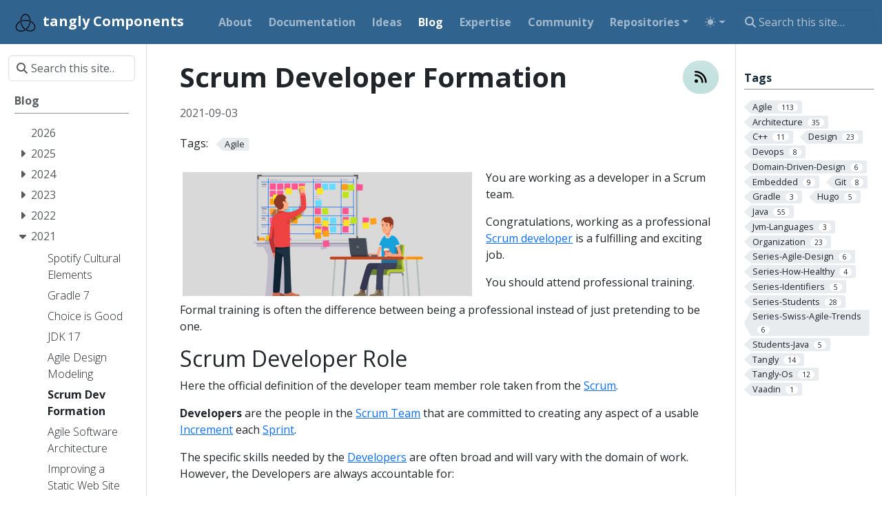

--- FILE ---
content_type: text/html; charset=utf-8
request_url: https://blog.tangly.net/blog/2021/scrum-developer-formation/
body_size: 24125
content:
<!doctype html>
<html itemscope itemtype="http://schema.org/WebPage" lang="en" class="no-js">
  <head>
    <meta charset="utf-8">
<meta name="viewport" content="width=device-width, initial-scale=1, shrink-to-fit=no">
<meta name="robots" content="index, follow">


<link rel="shortcut icon" href="/favicons/favicon.ico" >
<link rel="apple-touch-icon" href="/favicons/apple-touch-icon-180x180.png" sizes="180x180">
<link rel="icon" type="image/png" href="/favicons/favicon-16x16.png" sizes="16x16">
<link rel="icon" type="image/png" href="/favicons/favicon-32x32.png" sizes="32x32">
<link rel="icon" type="image/png" href="/favicons/android-36x36.png" sizes="36x36">
<link rel="icon" type="image/png" href="/favicons/android-48x48.png" sizes="48x48">
<link rel="icon" type="image/png" href="/favicons/android-72x72.png" sizes="72x72">
<link rel="icon" type="image/png" href="/favicons/android-96x96.png" sizes="96x96">
<link rel="icon" type="image/png" href="/favicons/android-144x144.png" sizes="144x144">
<link rel="icon" type="image/png" href="/favicons/android-192x192.png" sizes="192x192">

<title>Scrum Developer Formation | tangly Components</title>
<meta name="description" content="You are working as a developer in a Scrum team.
Congratulations, working as a professional Scrum developer is a fulfilling and exciting job.
You should attend professional training.
Formal training is often the difference between being a professional instead of just pretending to be one.
Scrum Developer Role Here the official definition of the developer team member role taken from the Scrum.
Developers are the people in the Scrum Team that are committed to creating any aspect of a usable Increment each Sprint.">
<meta property="og:url" content="https://blog.tangly.net/blog/2021/scrum-developer-formation/">
  <meta property="og:site_name" content="tangly Components">
  <meta property="og:title" content="Scrum Developer Formation">
  <meta property="og:description" content="You are working as a developer in a Scrum team.
Congratulations, working as a professional Scrum developer is a fulfilling and exciting job.
You should attend professional training.
Formal training is often the difference between being a professional instead of just pretending to be one.
Scrum Developer Role Here the official definition of the developer team member role taken from the Scrum.
Developers are the people in the Scrum Team that are committed to creating any aspect of a usable Increment each Sprint.">
  <meta property="og:locale" content="en">
  <meta property="og:type" content="article">
    <meta property="article:section" content="blog">
    <meta property="article:published_time" content="2021-09-03T00:00:00+00:00">
    <meta property="article:modified_time" content="2021-09-03T00:00:00+00:00">
    <meta property="article:tag" content="Agile">

  <meta itemprop="name" content="Scrum Developer Formation">
  <meta itemprop="description" content="You are working as a developer in a Scrum team.
Congratulations, working as a professional Scrum developer is a fulfilling and exciting job.
You should attend professional training.
Formal training is often the difference between being a professional instead of just pretending to be one.
Scrum Developer Role Here the official definition of the developer team member role taken from the Scrum.
Developers are the people in the Scrum Team that are committed to creating any aspect of a usable Increment each Sprint.">
  <meta itemprop="datePublished" content="2021-09-03T00:00:00+00:00">
  <meta itemprop="dateModified" content="2021-09-03T00:00:00+00:00">
  <meta itemprop="wordCount" content="1699">
  <meta itemprop="keywords" content="Agile">
  <meta name="twitter:card" content="summary">
  <meta name="twitter:title" content="Scrum Developer Formation">
  <meta name="twitter:description" content="You are working as a developer in a Scrum team.
Congratulations, working as a professional Scrum developer is a fulfilling and exciting job.
You should attend professional training.
Formal training is often the difference between being a professional instead of just pretending to be one.
Scrum Developer Role Here the official definition of the developer team member role taken from the Scrum.
Developers are the people in the Scrum Team that are committed to creating any aspect of a usable Increment each Sprint.">
<link rel="preload" href="/scss/main.min.c2d9039c72620d0615b5e50d2f1c0b7e6c4de8f55b7346eef507b19cb954729f.css" as="style" integrity="sha256-wtkDnHJiDQYVteUNLxwLfmxN6PVbc0bu9QexnLlUcp8=" crossorigin="anonymous">
<link href="/scss/main.min.c2d9039c72620d0615b5e50d2f1c0b7e6c4de8f55b7346eef507b19cb954729f.css" rel="stylesheet" integrity="sha256-wtkDnHJiDQYVteUNLxwLfmxN6PVbc0bu9QexnLlUcp8=" crossorigin="anonymous">
<script
  src="https://code.jquery.com/jquery-3.7.1.min.js"
  integrity="sha512-v2CJ7UaYy4JwqLDIrZUI/4hqeoQieOmAZNXBeQyjo21dadnwR+8ZaIJVT8EE2iyI61OV8e6M8PP2/4hpQINQ/g=="
  crossorigin="anonymous"></script>
<script defer
  src="https://unpkg.com/lunr@2.3.9/lunr.min.js"
  integrity="sha384-203J0SNzyqHby3iU6hzvzltrWi/M41wOP5Gu+BiJMz5nwKykbkUx8Kp7iti0Lpli"
  crossorigin="anonymous"></script>
<script type="text/x-mathjax-config">
    MathJax.Hub.Config({
      messageStyle: "none",
      tex2jax: {
        inlineMath: [["\\(", "\\)"]],
        displayMath: [["\\[", "\\]"]],
        ignoreClass: "nostem|nolatexmath"
      },
      asciimath2jax: {
        delimiters: [["\\$", "\\$"]],
        ignoreClass: "nostem|noasciimath"
      },
      TeX: { equationNumbers: { autoNumber: "none" } }
    });
</script>
<script src="https://cdnjs.cloudflare.com/ajax/libs/mathjax/2.7.4/MathJax.js?config=TeX-MML-AM_HTMLorMML"></script>


      <script async src="https://www.googletagmanager.com/gtag/js?id=G-EYDTXKRW9J"></script>
      <script>
        var doNotTrack = false;
        if ( false ) {
          var dnt = (navigator.doNotTrack || window.doNotTrack || navigator.msDoNotTrack);
          var doNotTrack = (dnt == "1" || dnt == "yes");
        }
        if (!doNotTrack) {
          window.dataLayer = window.dataLayer || [];
          function gtag(){dataLayer.push(arguments);}
          gtag('js', new Date());
          gtag('config', 'G-EYDTXKRW9J');
        }
      </script>
  </head>
  <body class="td-page td-blog">
    <header>
      <nav class="td-navbar js-navbar-scroll" data-bs-theme="dark">
<div class="container-fluid flex-column flex-md-row">
  <a class="navbar-brand" href="/"><span class="navbar-brand__logo navbar-logo"><svg xmlns="http://www.w3.org/2000/svg" viewBox="0 0 200 200" id="svg2486"><defs id="defs2488"><clipPath id="clip0"><rect width="200" height="200" id="rect2491"/></clipPath></defs><path id="path2494" d="M0 0H2e2V2e2H0V0z" style="fill:none;stroke:#fff;stroke-width:.1;stroke-linecap:butt;stroke-linejoin:miter;stroke-miterlimit:10"/><path id="path2498" d="M106.85867 15.599747c-14.729491-2.823746-29.734691 4.789444-38.898431 16.089828-11.2752 13.429062-16.36232 31.051804-17.24366 48.329178C50.273619 92.943802 52.764369 105.88356 57.469789 117.90243c7.27585 17.56566 17.83165 34.24682 32.89299 46.13654C92.774669 162.65706 95.146419 161.21078 97.483739 159.70999 91.839799 154.72711 86.030529 149.83615 81.470919 143.7885c-11.95516-15.56272-20.77463-34.08617-22.53252-53.810442C57.763899 72.451004 61.470369 54.040878 71.904329 39.640686c6.35866-8.886368 16.18092-15.879822 27.32333-16.636078C109.70795 22.590134 119.36897 28.52504 126.06642 36.202667 135.46762 47.182343 140.01814 61.524445 141.41617 75.728561 144.15082 76.552887 146.83908 77.522247 149.48434 78.597549 148.92412 64.577164 145.10776 50.545502 137.73999 38.553406 130.79414 27.439133 119.99826 18.11586 106.85867 15.599747z" style="fill:none;stroke:#000;stroke-width:.1;stroke-linecap:butt;stroke-linejoin:miter;stroke-miterlimit:10"/><path id="path2500" d="M106.85867 15.599747c-14.729491-2.823746-29.734691 4.789444-38.898431 16.089828-11.2752 13.429062-16.36232 31.051804-17.24366 48.329178C50.273619 92.943802 52.764369 105.88356 57.469789 117.90243c7.27585 17.56566 17.83165 34.24682 32.89299 46.13654C92.774669 162.65706 95.146419 161.21078 97.483739 159.70999 91.839799 154.72711 86.030529 149.83615 81.470919 143.7885c-11.95516-15.56272-20.77463-34.08617-22.53252-53.810442C57.763899 72.451004 61.470369 54.040878 71.904329 39.640686c6.35866-8.886368 16.18092-15.879822 27.32333-16.636078C109.70795 22.590134 119.36897 28.52504 126.06642 36.202667 135.46762 47.182343 140.01814 61.524445 141.41617 75.728561 144.15082 76.552887 146.83908 77.522247 149.48434 78.597549 148.92412 64.577164 145.10776 50.545502 137.73999 38.553406 130.79414 27.439133 119.99826 18.11586 106.85867 15.599747z" style="fill:#000;fill-rule:nonzero;stroke:none"/><path id="path2502" d="M147.92093 82.339767C131.77606 75.120453 113.79208 73.507401 96.303759 73.905609 85.048489 73.990738 73.609479 74.787079 62.846889 78.303467 62.585619 81.068481 62.482769 83.845367 62.584029 86.622925 74.710829 82.641434 87.569059 81.684677 100.25792 81.772141 113.50754 81.890411 126.97086 82.983246 139.50018 87.595261 157.45923 94.051147 173.82596 106.4809 182.72287 123.61052 186.66615 131.79286 189.29823 141.33128 186.59438 150.31045 183.96136 161.84018 173.8479 170.27501 162.8233 173.47672 146.12602 178.84361 128.00018 175.09146 112.28542 168.32153 109.99901 170.22192 107.58809 171.96417 105.16579 173.68845 118.4902 180.36499 133.32307 184.38042 148.29408 183.98366 160.19354 183.5498 172.38863 180.04552 181.66887 172.35745 191.52075 164.49789 196.71576 151.47577 195.46858 138.98613 194.34821 126.40183 188.08609 114.79196 179.96773 105.32024 171.14966 95.430832 160.12868 87.505219 147.92093 82.339767z" style="fill:none;stroke:#000;stroke-width:.1;stroke-linecap:butt;stroke-linejoin:miter;stroke-miterlimit:10"/><path id="path2504" d="M147.92093 82.339767C131.77606 75.120453 113.79208 73.507401 96.303759 73.905609 85.048489 73.990738 73.609479 74.787079 62.846889 78.303467 62.585619 81.068481 62.482769 83.845367 62.584029 86.622925 74.710829 82.641434 87.569059 81.684677 100.25792 81.772141 113.50754 81.890411 126.97086 82.983246 139.50018 87.595261 157.45923 94.051147 173.82596 106.4809 182.72287 123.61052 186.66615 131.79286 189.29823 141.33128 186.59438 150.31045 183.96136 161.84018 173.8479 170.27501 162.8233 173.47672 146.12602 178.84361 128.00018 175.09146 112.28542 168.32153 109.99901 170.22192 107.58809 171.96417 105.16579 173.68845 118.4902 180.36499 133.32307 184.38042 148.29408 183.98366 160.19354 183.5498 172.38863 180.04552 181.66887 172.35745 191.52075 164.49789 196.71576 151.47577 195.46858 138.98613 194.34821 126.40183 188.08609 114.79196 179.96773 105.32024 171.14966 95.430832 160.12868 87.505219 147.92093 82.339767z" style="fill:#000;fill-rule:nonzero;stroke:none"/><path id="path2506" d="M46.629119 84.875732c-12.34204 6.034424-23.07669 15.279798-31.06384 26.443698C9.4463191 120.39208 4.8568891 130.90591 4.6191091 141.99255 4.3088991 154.18378 9.6498891 166.40074 19.226879 174.05405 30.863189 183.4154 46.564129 186.80774 61.231369 185.18527 76.521519 183.93057 91.262929 178.20692 103.94504 169.67574c15.42198-10.32111 26.77313-25.72197 34.64747-42.34339C143.58676 117.50302 146.98578 106.88367 148.78705 96.014374 146.33258 94.672745 143.78627 93.510117 141.19965 92.448105 139.15714 108.13388 132.8307 122.93907 124.5491 136.30702c-9.7752 16.03943-24.631971 29.12305-42.272661 35.79912C70.286409 176.75475 57.068559 178.78275 44.310439 176.69435 33.478819 174.66122 22.617129 169.09863 16.935429 159.2899c-4.9854-8.68340999999998-5.57909-19.50679-2.16509-28.85867 5.50911-15.87531 17.89813-28.74034 32.43022-36.794496C47.155519 90.708817 46.872389 87.790955 46.629119 84.875732z" style="fill:none;stroke:#000;stroke-width:.1;stroke-linecap:butt;stroke-linejoin:miter;stroke-miterlimit:10"/><path id="path2508" d="M46.629119 84.875732c-12.34204 6.034424-23.07669 15.279798-31.06384 26.443698C9.4463191 120.39208 4.8568891 130.90591 4.6191091 141.99255 4.3088991 154.18378 9.6498891 166.40074 19.226879 174.05405 30.863189 183.4154 46.564129 186.80774 61.231369 185.18527 76.521519 183.93057 91.262929 178.20692 103.94504 169.67574c15.42198-10.32111 26.77313-25.72197 34.64747-42.34339C143.58676 117.50302 146.98578 106.88367 148.78705 96.014374 146.33258 94.672745 143.78627 93.510117 141.19965 92.448105 139.15714 108.13388 132.8307 122.93907 124.5491 136.30702c-9.7752 16.03943-24.631971 29.12305-42.272661 35.79912C70.286409 176.75475 57.068559 178.78275 44.310439 176.69435 33.478819 174.66122 22.617129 169.09863 16.935429 159.2899c-4.9854-8.68340999999998-5.57909-19.50679-2.16509-28.85867 5.50911-15.87531 17.89813-28.74034 32.43022-36.794496C47.155519 90.708817 46.872389 87.790955 46.629119 84.875732z" style="fill:#000;fill-rule:nonzero;stroke:none"/></svg></span><span class="navbar-brand__name">tangly Components</span></a>
  <div class="td-navbar-nav-scroll ms-md-auto" id="main_navbar">
    <ul class="navbar-nav">
      <li class="nav-item">
        <a class="nav-link" href="/about/"><span>About</span></a>
      </li>
      <li class="nav-item">
        <a class="nav-link" href="/docs/"><span>Documentation</span></a>
      </li>
      <li class="nav-item">
        <a class="nav-link" href="/ideas/"><span>Ideas</span></a>
      </li>
      <li class="nav-item">
        <a class="nav-link active" href="/blog/"><span>Blog</span></a>
      </li>
      <li class="nav-item">
        <a class="nav-link" href="/expertise/"><span>Expertise</span></a>
      </li>
      <li class="nav-item">
        <a class="nav-link" href="/community/"><span>Community</span></a>
      </li>
      <li class="nav-item dropdown d-none d-lg-block">
        <div class="dropdown">
  <a class="nav-link dropdown-toggle" href="#" role="button" data-bs-toggle="dropdown" aria-haspopup="true" aria-expanded="false">Repositories</a>
  <ul class="dropdown-menu">
    <li><a class="dropdown-item" href="https://github.com/tangly-team/tangly-os/">GitHub</a></li>
    <li><a class="dropdown-item" href="https://gitlab.com/marcelbaumann/tangly-os">GitLab</a></li>
    <li><a class="dropdown-item" href="https://bitbucket.org/tangly-team/tangly-os/">Bitbucket</a></li>
    </ul>
</div></li>
      <li class="td-light-dark-menu nav-item dropdown">
        <svg xmlns="http://www.w3.org/2000/svg" class="d-none">
  <symbol id="check2" viewBox="0 0 16 16">
    <path d="M13.854 3.646a.5.5 0 0 1 0 .708l-7 7a.5.5 0 0 1-.708 0l-3.5-3.5a.5.5 0 1 1 .708-.708L6.5 10.293l6.646-6.647a.5.5 0 0 1 .708 0z"/>
  </symbol>
  <symbol id="circle-half" viewBox="0 0 16 16">
    <path d="M8 15A7 7 0 1 0 8 1v14zm0 1A8 8 0 1 1 8 0a8 8 0 0 1 0 16z"/>
  </symbol>
  <symbol id="moon-stars-fill" viewBox="0 0 16 16">
    <path d="M6 .278a.768.768 0 0 1 .08.858 7.208 7.208 0 0 0-.878 3.46c0 4.021 3.278 7.277 7.318 7.277.527 0 1.04-.055 1.533-.16a.787.787 0 0 1 .81.316.733.733 0 0 1-.031.893A8.349 8.349 0 0 1 8.344 16C3.734 16 0 12.286 0 7.71 0 4.266 2.114 1.312 5.124.06A.752.752 0 0 1 6 .278z"/>
    <path d="M10.794 3.148a.217.217 0 0 1 .412 0l.387 1.162c.173.518.579.924 1.097 1.097l1.162.387a.217.217 0 0 1 0 .412l-1.162.387a1.734 1.734 0 0 0-1.097 1.097l-.387 1.162a.217.217 0 0 1-.412 0l-.387-1.162A1.734 1.734 0 0 0 9.31 6.593l-1.162-.387a.217.217 0 0 1 0-.412l1.162-.387a1.734 1.734 0 0 0 1.097-1.097l.387-1.162zM13.863.099a.145.145 0 0 1 .274 0l.258.774c.115.346.386.617.732.732l.774.258a.145.145 0 0 1 0 .274l-.774.258a1.156 1.156 0 0 0-.732.732l-.258.774a.145.145 0 0 1-.274 0l-.258-.774a1.156 1.156 0 0 0-.732-.732l-.774-.258a.145.145 0 0 1 0-.274l.774-.258c.346-.115.617-.386.732-.732L13.863.1z"/>
  </symbol>
  <symbol id="sun-fill" viewBox="0 0 16 16">
    <path d="M8 12a4 4 0 1 0 0-8 4 4 0 0 0 0 8zM8 0a.5.5 0 0 1 .5.5v2a.5.5 0 0 1-1 0v-2A.5.5 0 0 1 8 0zm0 13a.5.5 0 0 1 .5.5v2a.5.5 0 0 1-1 0v-2A.5.5 0 0 1 8 13zm8-5a.5.5 0 0 1-.5.5h-2a.5.5 0 0 1 0-1h2a.5.5 0 0 1 .5.5zM3 8a.5.5 0 0 1-.5.5h-2a.5.5 0 0 1 0-1h2A.5.5 0 0 1 3 8zm10.657-5.657a.5.5 0 0 1 0 .707l-1.414 1.415a.5.5 0 1 1-.707-.708l1.414-1.414a.5.5 0 0 1 .707 0zm-9.193 9.193a.5.5 0 0 1 0 .707L3.05 13.657a.5.5 0 0 1-.707-.707l1.414-1.414a.5.5 0 0 1 .707 0zm9.193 2.121a.5.5 0 0 1-.707 0l-1.414-1.414a.5.5 0 0 1 .707-.707l1.414 1.414a.5.5 0 0 1 0 .707zM4.464 4.465a.5.5 0 0 1-.707 0L2.343 3.05a.5.5 0 1 1 .707-.707l1.414 1.414a.5.5 0 0 1 0 .708z"/>
  </symbol>
</svg>

<button class="btn btn-link nav-link dropdown-toggle d-flex align-items-center"
        id="bd-theme"
        type="button"
        aria-expanded="false"
        data-bs-toggle="dropdown"
        data-bs-display="static"
        aria-label="Toggle theme (auto)">
  <svg class="bi my-1 theme-icon-active"><use href="#circle-half"></use></svg>
</button>
<ul class="dropdown-menu dropdown-menu-end" aria-labelledby="bd-theme-text">
  <li>
    <button type="button" class="dropdown-item d-flex align-items-center" data-bs-theme-value="light" aria-pressed="false">
      <svg class="bi me-2 opacity-50"><use href="#sun-fill"></use></svg>
      Light
      <svg class="bi ms-auto d-none"><use href="#check2"></use></svg>
    </button>
  </li>
  <li>
    <button type="button" class="dropdown-item d-flex align-items-center" data-bs-theme-value="dark" aria-pressed="false">
      <svg class="bi me-2 opacity-50"><use href="#moon-stars-fill"></use></svg>
      Dark
      <svg class="bi ms-auto d-none"><use href="#check2"></use></svg>
    </button>
  </li>
  <li>
    <button type="button" class="dropdown-item d-flex align-items-center active" data-bs-theme-value="auto" aria-pressed="true">
      <svg class="bi me-2 opacity-50"><use href="#circle-half"></use></svg>
      Auto
      <svg class="bi ms-auto d-none"><use href="#check2"></use></svg>
    </button>
  </li>
</ul>

      </li>
      </ul>
  </div>
  <div class="d-none d-lg-block">
    <div class="td-search td-search--offline">
  <div class="td-search__icon"></div>
  <input
    type="search"
    class="td-search__input form-control"
    placeholder="Search this site…"
    aria-label="Search this site…"
    autocomplete="off"
    
    data-offline-search-index-json-src="/offline-search-index.6c2f702425b31ccd548f16e42fe5a252.json"
    data-offline-search-base-href="/"
    data-offline-search-max-results="50"
  >
</div>
  </div>
</div>
</nav>
    </header>
    <div class="container-fluid td-outer">
      <div class="td-main">
        <div class="row flex-xl-nowrap">
          <aside class="col-12 col-md-3 col-xl-2 td-sidebar d-print-none">
            <div id="td-sidebar-menu" class="td-sidebar__inner">
  <form class="td-sidebar__search d-flex align-items-center">
    <div class="td-search td-search--offline">
  <div class="td-search__icon"></div>
  <input
    type="search"
    class="td-search__input form-control"
    placeholder="Search this site…"
    aria-label="Search this site…"
    autocomplete="off"
    
    data-offline-search-index-json-src="/offline-search-index.6c2f702425b31ccd548f16e42fe5a252.json"
    data-offline-search-base-href="/"
    data-offline-search-max-results="50"
  >
</div>
    <button class="btn btn-link td-sidebar__toggle d-md-none p-0 ms-3 fas fa-bars" type="button" data-bs-toggle="collapse" data-bs-target="#td-section-nav" aria-controls="td-section-nav" aria-expanded="false" aria-label="Toggle section navigation">
    </button>
  </form>
  <nav class="td-sidebar-nav collapse foldable-nav" id="td-section-nav">
    <ul class="td-sidebar-nav__section pe-md-3 ul-0">
      <li class="td-sidebar-nav__section-title td-sidebar-nav__section with-child active-path" id="m-blog-li">
  <a href="/blog/" title="tangly llc Blog" class="align-left ps-0 td-sidebar-link td-sidebar-link__section tree-root" id="m-blog"><span class="">Blog</span></a>
  <ul class="ul-1">
    <li class="td-sidebar-nav__section-title td-sidebar-nav__section without-child" id="m-blog2026-li">
  <input type="checkbox" id="m-blog2026-check"/>
  <label for="m-blog2026-check"><a href="/blog/2026/" class="align-left ps-0  td-sidebar-link td-sidebar-link__section" id="m-blog2026"><span class="">2026</span></a></label>
  
</li><li class="td-sidebar-nav__section-title td-sidebar-nav__section with-child" id="m-blog2025-li">
  <input type="checkbox" id="m-blog2025-check"/>
  <label for="m-blog2025-check"><a href="/blog/2025/" class="align-left ps-0  td-sidebar-link td-sidebar-link__section" id="m-blog2025"><span class="">2025</span></a></label>
  
  <ul class="ul-2 foldable">
    <li class="td-sidebar-nav__section-title td-sidebar-nav__section without-child" id="m-blog2025modern-embedded-software-development-li">
  <input type="checkbox" id="m-blog2025modern-embedded-software-development-check"/>
  <label for="m-blog2025modern-embedded-software-development-check"><a href="/blog/2025/modern-embedded-software-development/" title="Modern Embedded Software Development" class="align-left ps-0  td-sidebar-link td-sidebar-link__page" id="m-blog2025modern-embedded-software-development"><span class="">Embedded Development</span></a></label>
  
</li><li class="td-sidebar-nav__section-title td-sidebar-nav__section without-child" id="m-blog2025improving-the-quality-of-a-website-li">
  <input type="checkbox" id="m-blog2025improving-the-quality-of-a-website-check"/>
  <label for="m-blog2025improving-the-quality-of-a-website-check"><a href="/blog/2025/improving-the-quality-of-a-website/" title="Improving the Quality of a Website" class="align-left ps-0  td-sidebar-link td-sidebar-link__page" id="m-blog2025improving-the-quality-of-a-website"><span class="">Website Quality</span></a></label>
  
</li><li class="td-sidebar-nav__section-title td-sidebar-nav__section without-child" id="m-blog2025agile-rant-li">
  <input type="checkbox" id="m-blog2025agile-rant-check"/>
  <label for="m-blog2025agile-rant-check"><a href="/blog/2025/agile-rant/" class="align-left ps-0  td-sidebar-link td-sidebar-link__page" id="m-blog2025agile-rant"><span class="">Agile Rant</span></a></label>
  
</li><li class="td-sidebar-nav__section-title td-sidebar-nav__section without-child" id="m-blog2025modern-embedded-systems-li">
  <input type="checkbox" id="m-blog2025modern-embedded-systems-check"/>
  <label for="m-blog2025modern-embedded-systems-check"><a href="/blog/2025/modern-embedded-systems/" title="Modern Embedded Systems" class="align-left ps-0  td-sidebar-link td-sidebar-link__page" id="m-blog2025modern-embedded-systems"><span class="">Modern Embedded</span></a></label>
  
</li><li class="td-sidebar-nav__section-title td-sidebar-nav__section without-child" id="m-blog2025why-i-love-home-office-li">
  <input type="checkbox" id="m-blog2025why-i-love-home-office-check"/>
  <label for="m-blog2025why-i-love-home-office-check"><a href="/blog/2025/why-i-love-home-office/" title="Why I Love Home Office" class="align-left ps-0  td-sidebar-link td-sidebar-link__page" id="m-blog2025why-i-love-home-office"><span class="">Love Home Office</span></a></label>
  
</li><li class="td-sidebar-nav__section-title td-sidebar-nav__section without-child" id="m-blog2025logging-li">
  <input type="checkbox" id="m-blog2025logging-check"/>
  <label for="m-blog2025logging-check"><a href="/blog/2025/logging/" class="align-left ps-0  td-sidebar-link td-sidebar-link__page" id="m-blog2025logging"><span class="">Logging</span></a></label>
  
</li><li class="td-sidebar-nav__section-title td-sidebar-nav__section without-child" id="m-blog2025the-quest-for-an-agile-company-nine-years-tangly-llc-li">
  <input type="checkbox" id="m-blog2025the-quest-for-an-agile-company-nine-years-tangly-llc-check"/>
  <label for="m-blog2025the-quest-for-an-agile-company-nine-years-tangly-llc-check"><a href="/blog/2025/the-quest-for-an-agile-company-nine-years-tangly-llc/" title="The Quest for an Agile Company: Nine Years tangly llc" class="align-left ps-0  td-sidebar-link td-sidebar-link__page" id="m-blog2025the-quest-for-an-agile-company-nine-years-tangly-llc"><span class="">9 Years tangly</span></a></label>
  
</li><li class="td-sidebar-nav__section-title td-sidebar-nav__section without-child" id="m-blog2025can-a-father-handover-pieces-of-wisdom-to-his-daughters-li">
  <input type="checkbox" id="m-blog2025can-a-father-handover-pieces-of-wisdom-to-his-daughters-check"/>
  <label for="m-blog2025can-a-father-handover-pieces-of-wisdom-to-his-daughters-check"><a href="/blog/2025/can-a-father-handover-pieces-of-wisdom-to-his-daughters/" title="Can a Father handover Pieces of Wisdom to his Daughters?" class="align-left ps-0  td-sidebar-link td-sidebar-link__page" id="m-blog2025can-a-father-handover-pieces-of-wisdom-to-his-daughters"><span class="">Father&#39;s wisdom</span></a></label>
  
</li><li class="td-sidebar-nav__section-title td-sidebar-nav__section without-child" id="m-blog2025distributed-systems-li">
  <input type="checkbox" id="m-blog2025distributed-systems-check"/>
  <label for="m-blog2025distributed-systems-check"><a href="/blog/2025/distributed-systems/" class="align-left ps-0  td-sidebar-link td-sidebar-link__page" id="m-blog2025distributed-systems"><span class="">Distributed Systems</span></a></label>
  
</li>
  </ul>
</li><li class="td-sidebar-nav__section-title td-sidebar-nav__section with-child" id="m-blog2024-li">
  <input type="checkbox" id="m-blog2024-check"/>
  <label for="m-blog2024-check"><a href="/blog/2024/" class="align-left ps-0  td-sidebar-link td-sidebar-link__section" id="m-blog2024"><span class="">2024</span></a></label>
  
  <ul class="ul-2 foldable">
    <li class="td-sidebar-nav__section-title td-sidebar-nav__section without-child" id="m-blog2024self-hosted-development-servers-li">
  <input type="checkbox" id="m-blog2024self-hosted-development-servers-check"/>
  <label for="m-blog2024self-hosted-development-servers-check"><a href="/blog/2024/self-hosted-development-servers/" title="Self-Hosted Development Servers" class="align-left ps-0  td-sidebar-link td-sidebar-link__page" id="m-blog2024self-hosted-development-servers"><span class="">Self-Hosted Git</span></a></label>
  
</li><li class="td-sidebar-nav__section-title td-sidebar-nav__section without-child" id="m-blog2024domain-entities-ui-li">
  <input type="checkbox" id="m-blog2024domain-entities-ui-check"/>
  <label for="m-blog2024domain-entities-ui-check"><a href="/blog/2024/domain-entities-ui/" class="align-left ps-0  td-sidebar-link td-sidebar-link__page" id="m-blog2024domain-entities-ui"><span class="">Domain Entities UI</span></a></label>
  
</li><li class="td-sidebar-nav__section-title td-sidebar-nav__section without-child" id="m-blog2024domain-entities-li">
  <input type="checkbox" id="m-blog2024domain-entities-check"/>
  <label for="m-blog2024domain-entities-check"><a href="/blog/2024/domain-entities/" class="align-left ps-0  td-sidebar-link td-sidebar-link__page" id="m-blog2024domain-entities"><span class="">Domain Entities</span></a></label>
  
</li><li class="td-sidebar-nav__section-title td-sidebar-nav__section without-child" id="m-blog2024embedded-applications-li">
  <input type="checkbox" id="m-blog2024embedded-applications-check"/>
  <label for="m-blog2024embedded-applications-check"><a href="/blog/2024/embedded-applications/" title="Embedded Applications" class="align-left ps-0  td-sidebar-link td-sidebar-link__page" id="m-blog2024embedded-applications"><span class="">Embedded Apps</span></a></label>
  
</li><li class="td-sidebar-nav__section-title td-sidebar-nav__section without-child" id="m-blog2024domain-driven-design-with-ros-2-li">
  <input type="checkbox" id="m-blog2024domain-driven-design-with-ros-2-check"/>
  <label for="m-blog2024domain-driven-design-with-ros-2-check"><a href="/blog/2024/domain-driven-design-with-ros-2/" title="Domain-Driven Design with ROS-2" class="align-left ps-0  td-sidebar-link td-sidebar-link__page" id="m-blog2024domain-driven-design-with-ros-2"><span class="">DDD with ROS-2</span></a></label>
  
</li><li class="td-sidebar-nav__section-title td-sidebar-nav__section without-child" id="m-blog2024agile-architecture-questions-li">
  <input type="checkbox" id="m-blog2024agile-architecture-questions-check"/>
  <label for="m-blog2024agile-architecture-questions-check"><a href="/blog/2024/agile-architecture-questions/" title="Agile Architecture Questions" class="align-left ps-0  td-sidebar-link td-sidebar-link__page" id="m-blog2024agile-architecture-questions"><span class="">Architecture Questions</span></a></label>
  
</li><li class="td-sidebar-nav__section-title td-sidebar-nav__section without-child" id="m-blog2024document-your-agile-architecture-li">
  <input type="checkbox" id="m-blog2024document-your-agile-architecture-check"/>
  <label for="m-blog2024document-your-agile-architecture-check"><a href="/blog/2024/document-your-agile-architecture/" title="Document Your Agile Architecture" class="align-left ps-0  td-sidebar-link td-sidebar-link__page" id="m-blog2024document-your-agile-architecture"><span class="">Document Agile</span></a></label>
  
</li><li class="td-sidebar-nav__section-title td-sidebar-nav__section without-child" id="m-blog2024actors-with-cmsis-os-in-cpp-li">
  <input type="checkbox" id="m-blog2024actors-with-cmsis-os-in-cpp-check"/>
  <label for="m-blog2024actors-with-cmsis-os-in-cpp-check"><a href="/blog/2024/actors-with-cmsis-os-in-cpp/" title="Actors with CMSIS OS in Cpp" class="align-left ps-0  td-sidebar-link td-sidebar-link__page" id="m-blog2024actors-with-cmsis-os-in-cpp"><span class="">C&#43;&#43; cmsis Actors</span></a></label>
  
</li><li class="td-sidebar-nav__section-title td-sidebar-nav__section without-child" id="m-blog2024actors-in-cpp-li">
  <input type="checkbox" id="m-blog2024actors-in-cpp-check"/>
  <label for="m-blog2024actors-in-cpp-check"><a href="/blog/2024/actors-in-cpp/" title="Actors in Cpp" class="align-left ps-0  td-sidebar-link td-sidebar-link__page" id="m-blog2024actors-in-cpp"><span class="">Cpp Actors</span></a></label>
  
</li><li class="td-sidebar-nav__section-title td-sidebar-nav__section without-child" id="m-blog2024daily-scrum-questions-li">
  <input type="checkbox" id="m-blog2024daily-scrum-questions-check"/>
  <label for="m-blog2024daily-scrum-questions-check"><a href="/blog/2024/daily-scrum-questions/" class="align-left ps-0  td-sidebar-link td-sidebar-link__page" id="m-blog2024daily-scrum-questions"><span class="">Daily Scrum Questions</span></a></label>
  
</li><li class="td-sidebar-nav__section-title td-sidebar-nav__section without-child" id="m-blog2024i-love-my-nerdy-job-li">
  <input type="checkbox" id="m-blog2024i-love-my-nerdy-job-check"/>
  <label for="m-blog2024i-love-my-nerdy-job-check"><a href="/blog/2024/i-love-my-nerdy-job/" title="I Love My Nerdy Job" class="align-left ps-0  td-sidebar-link td-sidebar-link__page" id="m-blog2024i-love-my-nerdy-job"><span class="">Being a Nerd</span></a></label>
  
</li><li class="td-sidebar-nav__section-title td-sidebar-nav__section without-child" id="m-blog2024actor-model-li">
  <input type="checkbox" id="m-blog2024actor-model-check"/>
  <label for="m-blog2024actor-model-check"><a href="/blog/2024/actor-model/" class="align-left ps-0  td-sidebar-link td-sidebar-link__page" id="m-blog2024actor-model"><span class="">Actor Model</span></a></label>
  
</li><li class="td-sidebar-nav__section-title td-sidebar-nav__section without-child" id="m-blog2024how-to-document-your-software-architecture-li">
  <input type="checkbox" id="m-blog2024how-to-document-your-software-architecture-check"/>
  <label for="m-blog2024how-to-document-your-software-architecture-check"><a href="/blog/2024/how-to-document-your-software-architecture/" title="How to Document Your Software Architecture" class="align-left ps-0  td-sidebar-link td-sidebar-link__page" id="m-blog2024how-to-document-your-software-architecture"><span class="">Document Architecture</span></a></label>
  
</li><li class="td-sidebar-nav__section-title td-sidebar-nav__section without-child" id="m-blog2024modern-java-rant-li">
  <input type="checkbox" id="m-blog2024modern-java-rant-check"/>
  <label for="m-blog2024modern-java-rant-check"><a href="/blog/2024/modern-java-rant/" title="Modern Java Rant" class="align-left ps-0  td-sidebar-link td-sidebar-link__page" id="m-blog2024modern-java-rant"><span class="">Java Rant</span></a></label>
  
</li><li class="td-sidebar-nav__section-title td-sidebar-nav__section without-child" id="m-blog2024structure-your-concurrency-li">
  <input type="checkbox" id="m-blog2024structure-your-concurrency-check"/>
  <label for="m-blog2024structure-your-concurrency-check"><a href="/blog/2024/structure-your-concurrency/" class="align-left ps-0  td-sidebar-link td-sidebar-link__page" id="m-blog2024structure-your-concurrency"><span class="">Structure Your Concurrency</span></a></label>
  
</li><li class="td-sidebar-nav__section-title td-sidebar-nav__section without-child" id="m-blog2024asciidoc-and-hugo-website-improvements-li">
  <input type="checkbox" id="m-blog2024asciidoc-and-hugo-website-improvements-check"/>
  <label for="m-blog2024asciidoc-and-hugo-website-improvements-check"><a href="/blog/2024/asciidoc-and-hugo-website-improvements/" title="Asciidoc and Hugo Website Improvements" class="align-left ps-0  td-sidebar-link td-sidebar-link__page" id="m-blog2024asciidoc-and-hugo-website-improvements"><span class="">Website Improvements</span></a></label>
  
</li><li class="td-sidebar-nav__section-title td-sidebar-nav__section without-child" id="m-blog2024nice-statechart-diagrams-li">
  <input type="checkbox" id="m-blog2024nice-statechart-diagrams-check"/>
  <label for="m-blog2024nice-statechart-diagrams-check"><a href="/blog/2024/nice-statechart-diagrams/" title="Nice Statechart Diagrams" class="align-left ps-0  td-sidebar-link td-sidebar-link__page" id="m-blog2024nice-statechart-diagrams"><span class="">Nice Statecharts </span></a></label>
  
</li><li class="td-sidebar-nav__section-title td-sidebar-nav__section without-child" id="m-blog2024java-modules-li">
  <input type="checkbox" id="m-blog2024java-modules-check"/>
  <label for="m-blog2024java-modules-check"><a href="/blog/2024/java-modules/" class="align-left ps-0  td-sidebar-link td-sidebar-link__page" id="m-blog2024java-modules"><span class="">Java Modules</span></a></label>
  
</li><li class="td-sidebar-nav__section-title td-sidebar-nav__section without-child" id="m-blog2024how-to-improve-li">
  <input type="checkbox" id="m-blog2024how-to-improve-check"/>
  <label for="m-blog2024how-to-improve-check"><a href="/blog/2024/how-to-improve/" class="align-left ps-0  td-sidebar-link td-sidebar-link__page" id="m-blog2024how-to-improve"><span class="">How To Improve</span></a></label>
  
</li><li class="td-sidebar-nav__section-title td-sidebar-nav__section without-child" id="m-blog2024the-quest-for-an-agile-company-eight-years-tangly-llc-li">
  <input type="checkbox" id="m-blog2024the-quest-for-an-agile-company-eight-years-tangly-llc-check"/>
  <label for="m-blog2024the-quest-for-an-agile-company-eight-years-tangly-llc-check"><a href="/blog/2024/the-quest-for-an-agile-company-eight-years-tangly-llc/" title="The Quest for an Agile Company: Eight Years tangly llc" class="align-left ps-0  td-sidebar-link td-sidebar-link__page" id="m-blog2024the-quest-for-an-agile-company-eight-years-tangly-llc"><span class="">8 Years tangly</span></a></label>
  
</li><li class="td-sidebar-nav__section-title td-sidebar-nav__section without-child" id="m-blog2024advanced-streams-li">
  <input type="checkbox" id="m-blog2024advanced-streams-check"/>
  <label for="m-blog2024advanced-streams-check"><a href="/blog/2024/advanced-streams/" class="align-left ps-0  td-sidebar-link td-sidebar-link__page" id="m-blog2024advanced-streams"><span class="">Advanced Streams</span></a></label>
  
</li><li class="td-sidebar-nav__section-title td-sidebar-nav__section without-child" id="m-blog2024eclipsestore-li">
  <input type="checkbox" id="m-blog2024eclipsestore-check"/>
  <label for="m-blog2024eclipsestore-check"><a href="/blog/2024/eclipsestore/" class="align-left ps-0  td-sidebar-link td-sidebar-link__page" id="m-blog2024eclipsestore"><span class="">EclipseStore</span></a></label>
  
</li><li class="td-sidebar-nav__section-title td-sidebar-nav__section without-child" id="m-blog2024data-classes-sealed-types-and-pattern-matching-li">
  <input type="checkbox" id="m-blog2024data-classes-sealed-types-and-pattern-matching-check"/>
  <label for="m-blog2024data-classes-sealed-types-and-pattern-matching-check"><a href="/blog/2024/data-classes-sealed-types-and-pattern-matching/" title="Data Classes, Sealed Types and Pattern Matching" class="align-left ps-0  td-sidebar-link td-sidebar-link__page" id="m-blog2024data-classes-sealed-types-and-pattern-matching"><span class="">Algebraic Data Types</span></a></label>
  
</li>
  </ul>
</li><li class="td-sidebar-nav__section-title td-sidebar-nav__section with-child" id="m-blog2023-li">
  <input type="checkbox" id="m-blog2023-check"/>
  <label for="m-blog2023-check"><a href="/blog/2023/" class="align-left ps-0  td-sidebar-link td-sidebar-link__section" id="m-blog2023"><span class="">2023</span></a></label>
  
  <ul class="ul-2 foldable">
    <li class="td-sidebar-nav__section-title td-sidebar-nav__section without-child" id="m-blog2023bus-sensors-and-actuators-li">
  <input type="checkbox" id="m-blog2023bus-sensors-and-actuators-check"/>
  <label for="m-blog2023bus-sensors-and-actuators-check"><a href="/blog/2023/bus-sensors-and-actuators/" title="Bus Sensors and Actuators" class="align-left ps-0  td-sidebar-link td-sidebar-link__page" id="m-blog2023bus-sensors-and-actuators"><span class="">Bus Actuators</span></a></label>
  
</li><li class="td-sidebar-nav__section-title td-sidebar-nav__section without-child" id="m-blog2023sensors-and-actuators-li">
  <input type="checkbox" id="m-blog2023sensors-and-actuators-check"/>
  <label for="m-blog2023sensors-and-actuators-check"><a href="/blog/2023/sensors-and-actuators/" class="align-left ps-0  td-sidebar-link td-sidebar-link__page" id="m-blog2023sensors-and-actuators"><span class="">Sensors and Actuators</span></a></label>
  
</li><li class="td-sidebar-nav__section-title td-sidebar-nav__section without-child" id="m-blog2023command-interpreter-li">
  <input type="checkbox" id="m-blog2023command-interpreter-check"/>
  <label for="m-blog2023command-interpreter-check"><a href="/blog/2023/command-interpreter/" title="Command Interpreter" class="align-left ps-0  td-sidebar-link td-sidebar-link__page" id="m-blog2023command-interpreter"><span class="">Interpreter</span></a></label>
  
</li><li class="td-sidebar-nav__section-title td-sidebar-nav__section without-child" id="m-blog2023semantic-commits-for-the-impatient-li">
  <input type="checkbox" id="m-blog2023semantic-commits-for-the-impatient-check"/>
  <label for="m-blog2023semantic-commits-for-the-impatient-check"><a href="/blog/2023/semantic-commits-for-the-impatient/" title="Semantic Commits for the Impatient" class="align-left ps-0  td-sidebar-link td-sidebar-link__page" id="m-blog2023semantic-commits-for-the-impatient"><span class="">Semantic Commits</span></a></label>
  
</li><li class="td-sidebar-nav__section-title td-sidebar-nav__section without-child" id="m-blog2023gradle-good-practices-li">
  <input type="checkbox" id="m-blog2023gradle-good-practices-check"/>
  <label for="m-blog2023gradle-good-practices-check"><a href="/blog/2023/gradle-good-practices/" title="Gradle Good Practices" class="align-left ps-0  td-sidebar-link td-sidebar-link__page" id="m-blog2023gradle-good-practices"><span class="">Gradle Practices</span></a></label>
  
</li><li class="td-sidebar-nav__section-title td-sidebar-nav__section without-child" id="m-blog2023static-website-improvements-li">
  <input type="checkbox" id="m-blog2023static-website-improvements-check"/>
  <label for="m-blog2023static-website-improvements-check"><a href="/blog/2023/static-website-improvements/" title="Static Website Improvements" class="align-left ps-0  td-sidebar-link td-sidebar-link__page" id="m-blog2023static-website-improvements"><span class="">Improved Website</span></a></label>
  
</li><li class="td-sidebar-nav__section-title td-sidebar-nav__section without-child" id="m-blog2023pragmatic-java-application-design-li">
  <input type="checkbox" id="m-blog2023pragmatic-java-application-design-check"/>
  <label for="m-blog2023pragmatic-java-application-design-check"><a href="/blog/2023/pragmatic-java-application-design/" title="Pragmatic Java Application Design" class="align-left ps-0  td-sidebar-link td-sidebar-link__page" id="m-blog2023pragmatic-java-application-design"><span class="">Pragmatic Design</span></a></label>
  
</li><li class="td-sidebar-nav__section-title td-sidebar-nav__section without-child" id="m-blog2023c4-and-uml-with-plantuml-li">
  <input type="checkbox" id="m-blog2023c4-and-uml-with-plantuml-check"/>
  <label for="m-blog2023c4-and-uml-with-plantuml-check"><a href="/blog/2023/c4-and-uml-with-plantuml/" title="C4 and UML with PlantUML" class="align-left ps-0  td-sidebar-link td-sidebar-link__page" id="m-blog2023c4-and-uml-with-plantuml"><span class="">PlantUML</span></a></label>
  
</li><li class="td-sidebar-nav__section-title td-sidebar-nav__section without-child" id="m-blog2023java-certification-li">
  <input type="checkbox" id="m-blog2023java-certification-check"/>
  <label for="m-blog2023java-certification-check"><a href="/blog/2023/java-certification/" class="align-left ps-0  td-sidebar-link td-sidebar-link__page" id="m-blog2023java-certification"><span class="">Java Certification</span></a></label>
  
</li><li class="td-sidebar-nav__section-title td-sidebar-nav__section without-child" id="m-blog202320th-devoxx-belgium-conference-2023-li">
  <input type="checkbox" id="m-blog202320th-devoxx-belgium-conference-2023-check"/>
  <label for="m-blog202320th-devoxx-belgium-conference-2023-check"><a href="/blog/2023/20th-devoxx-belgium-conference-2023/" title="20th Devoxx Belgium Conference 2023" class="align-left ps-0  td-sidebar-link td-sidebar-link__page" id="m-blog202320th-devoxx-belgium-conference-2023"><span class="">Devoxx</span></a></label>
  
</li><li class="td-sidebar-nav__section-title td-sidebar-nav__section without-child" id="m-blog2023software-architecture-themes-and-questions-li">
  <input type="checkbox" id="m-blog2023software-architecture-themes-and-questions-check"/>
  <label for="m-blog2023software-architecture-themes-and-questions-check"><a href="/blog/2023/software-architecture-themes-and-questions/" title="Software Architecture Themes and Questions" class="align-left ps-0  td-sidebar-link td-sidebar-link__page" id="m-blog2023software-architecture-themes-and-questions"><span class="">Architecture Themes</span></a></label>
  
</li><li class="td-sidebar-nav__section-title td-sidebar-nav__section without-child" id="m-blog2023agile-visual-tools-li">
  <input type="checkbox" id="m-blog2023agile-visual-tools-check"/>
  <label for="m-blog2023agile-visual-tools-check"><a href="/blog/2023/agile-visual-tools/" class="align-left ps-0  td-sidebar-link td-sidebar-link__page" id="m-blog2023agile-visual-tools"><span class="">Agile Visual Tools</span></a></label>
  
</li><li class="td-sidebar-nav__section-title td-sidebar-nav__section without-child" id="m-blog2023git-tag-for-the-impatient-li">
  <input type="checkbox" id="m-blog2023git-tag-for-the-impatient-check"/>
  <label for="m-blog2023git-tag-for-the-impatient-check"><a href="/blog/2023/git-tag-for-the-impatient/" title="Git Tag for the Impatient" class="align-left ps-0  td-sidebar-link td-sidebar-link__page" id="m-blog2023git-tag-for-the-impatient"><span class="">Git Tag</span></a></label>
  
</li><li class="td-sidebar-nav__section-title td-sidebar-nav__section without-child" id="m-blog2023git-rebase-and-merge-for-the-impatient-li">
  <input type="checkbox" id="m-blog2023git-rebase-and-merge-for-the-impatient-check"/>
  <label for="m-blog2023git-rebase-and-merge-for-the-impatient-check"><a href="/blog/2023/git-rebase-and-merge-for-the-impatient/" title="Git Rebase and Merge for the Impatient" class="align-left ps-0  td-sidebar-link td-sidebar-link__page" id="m-blog2023git-rebase-and-merge-for-the-impatient"><span class="">Git Rebase</span></a></label>
  
</li><li class="td-sidebar-nav__section-title td-sidebar-nav__section without-child" id="m-blog2023java-21-li">
  <input type="checkbox" id="m-blog2023java-21-check"/>
  <label for="m-blog2023java-21-check"><a href="/blog/2023/java-21/" class="align-left ps-0  td-sidebar-link td-sidebar-link__page" id="m-blog2023java-21"><span class="">Java 21</span></a></label>
  
</li><li class="td-sidebar-nav__section-title td-sidebar-nav__section without-child" id="m-blog2023are-certifications-useful-li">
  <input type="checkbox" id="m-blog2023are-certifications-useful-check"/>
  <label for="m-blog2023are-certifications-useful-check"><a href="/blog/2023/are-certifications-useful/" class="align-left ps-0  td-sidebar-link td-sidebar-link__page" id="m-blog2023are-certifications-useful"><span class="">Are Certifications Useful?</span></a></label>
  
</li><li class="td-sidebar-nav__section-title td-sidebar-nav__section without-child" id="m-blog2023corporate-governance-for-software-products-li">
  <input type="checkbox" id="m-blog2023corporate-governance-for-software-products-check"/>
  <label for="m-blog2023corporate-governance-for-software-products-check"><a href="/blog/2023/corporate-governance-for-software-products/" title="Corporate Governance for Software Products" class="align-left ps-0  td-sidebar-link td-sidebar-link__page" id="m-blog2023corporate-governance-for-software-products"><span class="">Governance</span></a></label>
  
</li><li class="td-sidebar-nav__section-title td-sidebar-nav__section without-child" id="m-blog2023onboarding-software-developers-in-your-agile-team-li">
  <input type="checkbox" id="m-blog2023onboarding-software-developers-in-your-agile-team-check"/>
  <label for="m-blog2023onboarding-software-developers-in-your-agile-team-check"><a href="/blog/2023/onboarding-software-developers-in-your-agile-team/" title="Onboarding Software Developers in Your agile Team" class="align-left ps-0  td-sidebar-link td-sidebar-link__page" id="m-blog2023onboarding-software-developers-in-your-agile-team"><span class="">Onboarding</span></a></label>
  
</li><li class="td-sidebar-nav__section-title td-sidebar-nav__section without-child" id="m-blog2023teaching-clojure-ii-li">
  <input type="checkbox" id="m-blog2023teaching-clojure-ii-check"/>
  <label for="m-blog2023teaching-clojure-ii-check"><a href="/blog/2023/teaching-clojure-ii/" title="Teaching Clojure II" class="align-left ps-0  td-sidebar-link td-sidebar-link__page" id="m-blog2023teaching-clojure-ii"><span class="">Clojure II</span></a></label>
  
</li><li class="td-sidebar-nav__section-title td-sidebar-nav__section without-child" id="m-blog2023teaching-clojure-i-li">
  <input type="checkbox" id="m-blog2023teaching-clojure-i-check"/>
  <label for="m-blog2023teaching-clojure-i-check"><a href="/blog/2023/teaching-clojure-i/" title="Teaching Clojure I" class="align-left ps-0  td-sidebar-link td-sidebar-link__page" id="m-blog2023teaching-clojure-i"><span class="">Clojure I</span></a></label>
  
</li><li class="td-sidebar-nav__section-title td-sidebar-nav__section without-child" id="m-blog2023java-20-li">
  <input type="checkbox" id="m-blog2023java-20-check"/>
  <label for="m-blog2023java-20-check"><a href="/blog/2023/java-20/" class="align-left ps-0  td-sidebar-link td-sidebar-link__page" id="m-blog2023java-20"><span class="">Java 20</span></a></label>
  
</li><li class="td-sidebar-nav__section-title td-sidebar-nav__section without-child" id="m-blog2023my-new-macbookpro-li">
  <input type="checkbox" id="m-blog2023my-new-macbookpro-check"/>
  <label for="m-blog2023my-new-macbookpro-check"><a href="/blog/2023/my-new-macbookpro/" title="My New MacBookPro" class="align-left ps-0  td-sidebar-link td-sidebar-link__page" id="m-blog2023my-new-macbookpro"><span class="">My New MacBook</span></a></label>
  
</li><li class="td-sidebar-nav__section-title td-sidebar-nav__section without-child" id="m-blog2023software-developer-assumptions-li">
  <input type="checkbox" id="m-blog2023software-developer-assumptions-check"/>
  <label for="m-blog2023software-developer-assumptions-check"><a href="/blog/2023/software-developer-assumptions/" title="Software Developer Assumptions" class="align-left ps-0  td-sidebar-link td-sidebar-link__page" id="m-blog2023software-developer-assumptions"><span class="">Dev Assumptions</span></a></label>
  
</li><li class="td-sidebar-nav__section-title td-sidebar-nav__section without-child" id="m-blog2023scrum-masters-and-agile-coaches-li">
  <input type="checkbox" id="m-blog2023scrum-masters-and-agile-coaches-check"/>
  <label for="m-blog2023scrum-masters-and-agile-coaches-check"><a href="/blog/2023/scrum-masters-and-agile-coaches/" title="Scrum Masters and Agile Coaches" class="align-left ps-0  td-sidebar-link td-sidebar-link__page" id="m-blog2023scrum-masters-and-agile-coaches"><span class="">Master vs Coach</span></a></label>
  
</li><li class="td-sidebar-nav__section-title td-sidebar-nav__section without-child" id="m-blog2023the-quest-for-an-agile-company-seven-years-tangly-llc-li">
  <input type="checkbox" id="m-blog2023the-quest-for-an-agile-company-seven-years-tangly-llc-check"/>
  <label for="m-blog2023the-quest-for-an-agile-company-seven-years-tangly-llc-check"><a href="/blog/2023/the-quest-for-an-agile-company-seven-years-tangly-llc/" title="The Quest for an Agile Company: Seven Years tangly llc" class="align-left ps-0  td-sidebar-link td-sidebar-link__page" id="m-blog2023the-quest-for-an-agile-company-seven-years-tangly-llc"><span class="">7 Years tangly</span></a></label>
  
</li><li class="td-sidebar-nav__section-title td-sidebar-nav__section without-child" id="m-blog2023technical-interviews-li">
  <input type="checkbox" id="m-blog2023technical-interviews-check"/>
  <label for="m-blog2023technical-interviews-check"><a href="/blog/2023/technical-interviews/" title="Technical Interviews" class="align-left ps-0  td-sidebar-link td-sidebar-link__page" id="m-blog2023technical-interviews"><span class="">Tech Interviews</span></a></label>
  
</li><li class="td-sidebar-nav__section-title td-sidebar-nav__section without-child" id="m-blog2023sme-it-responsible-li">
  <input type="checkbox" id="m-blog2023sme-it-responsible-check"/>
  <label for="m-blog2023sme-it-responsible-check"><a href="/blog/2023/sme-it-responsible/" class="align-left ps-0  td-sidebar-link td-sidebar-link__page" id="m-blog2023sme-it-responsible"><span class="">SME IT Responsible</span></a></label>
  
</li><li class="td-sidebar-nav__section-title td-sidebar-nav__section without-child" id="m-blog2023select-an-agile-software-development-partner-li">
  <input type="checkbox" id="m-blog2023select-an-agile-software-development-partner-check"/>
  <label for="m-blog2023select-an-agile-software-development-partner-check"><a href="/blog/2023/select-an-agile-software-development-partner/" title="Select An Agile Software Development Partner" class="align-left ps-0  td-sidebar-link td-sidebar-link__page" id="m-blog2023select-an-agile-software-development-partner"><span class="">Select A Partner</span></a></label>
  
</li>
  </ul>
</li><li class="td-sidebar-nav__section-title td-sidebar-nav__section with-child" id="m-blog2022-li">
  <input type="checkbox" id="m-blog2022-check"/>
  <label for="m-blog2022-check"><a href="/blog/2022/" class="align-left ps-0  td-sidebar-link td-sidebar-link__section" id="m-blog2022"><span class="">2022</span></a></label>
  
  <ul class="ul-2 foldable">
    <li class="td-sidebar-nav__section-title td-sidebar-nav__section without-child" id="m-blog2022first-steps-devops-li">
  <input type="checkbox" id="m-blog2022first-steps-devops-check"/>
  <label for="m-blog2022first-steps-devops-check"><a href="/blog/2022/first-steps-devops/" class="align-left ps-0  td-sidebar-link td-sidebar-link__page" id="m-blog2022first-steps-devops"><span class="">First Steps DevOps</span></a></label>
  
</li><li class="td-sidebar-nav__section-title td-sidebar-nav__section without-child" id="m-blog2022multi-module-test-reporting-with-gradle-7x-li">
  <input type="checkbox" id="m-blog2022multi-module-test-reporting-with-gradle-7x-check"/>
  <label for="m-blog2022multi-module-test-reporting-with-gradle-7x-check"><a href="/blog/2022/multi-module-test-reporting-with-gradle-7.x/" title="Multi-Module Test Reporting with Gradle 7.x" class="align-left ps-0  td-sidebar-link td-sidebar-link__page" id="m-blog2022multi-module-test-reporting-with-gradle-7x"><span class="">Test Reporting</span></a></label>
  
</li><li class="td-sidebar-nav__section-title td-sidebar-nav__section without-child" id="m-blog2022behavior-driven-design-li">
  <input type="checkbox" id="m-blog2022behavior-driven-design-check"/>
  <label for="m-blog2022behavior-driven-design-check"><a href="/blog/2022/behavior-driven-design/" title="Behavior Driven Design" class="align-left ps-0  td-sidebar-link td-sidebar-link__page" id="m-blog2022behavior-driven-design"><span class="">BDD</span></a></label>
  
</li><li class="td-sidebar-nav__section-title td-sidebar-nav__section without-child" id="m-blog2022modern-java-constructs-li">
  <input type="checkbox" id="m-blog2022modern-java-constructs-check"/>
  <label for="m-blog2022modern-java-constructs-check"><a href="/blog/2022/modern-java-constructs/" title="Modern Java Constructs" class="align-left ps-0  td-sidebar-link td-sidebar-link__page" id="m-blog2022modern-java-constructs"><span class="">Modern Java</span></a></label>
  
</li><li class="td-sidebar-nav__section-title td-sidebar-nav__section without-child" id="m-blog2022vaadin-li">
  <input type="checkbox" id="m-blog2022vaadin-check"/>
  <label for="m-blog2022vaadin-check"><a href="/blog/2022/vaadin/" class="align-left ps-0  td-sidebar-link td-sidebar-link__page" id="m-blog2022vaadin"><span class="">Vaadin</span></a></label>
  
</li><li class="td-sidebar-nav__section-title td-sidebar-nav__section without-child" id="m-blog2022eliminate-your-printer-li">
  <input type="checkbox" id="m-blog2022eliminate-your-printer-check"/>
  <label for="m-blog2022eliminate-your-printer-check"><a href="/blog/2022/eliminate-your-printer/" title="Eliminate Your Printer" class="align-left ps-0  td-sidebar-link td-sidebar-link__page" id="m-blog2022eliminate-your-printer"><span class="">No Printers</span></a></label>
  
</li><li class="td-sidebar-nav__section-title td-sidebar-nav__section without-child" id="m-blog2022archunit-li">
  <input type="checkbox" id="m-blog2022archunit-check"/>
  <label for="m-blog2022archunit-check"><a href="/blog/2022/archunit/" class="align-left ps-0  td-sidebar-link td-sidebar-link__page" id="m-blog2022archunit"><span class="">ArchUnit</span></a></label>
  
</li><li class="td-sidebar-nav__section-title td-sidebar-nav__section without-child" id="m-blog2022transfer-a-software-project-li">
  <input type="checkbox" id="m-blog2022transfer-a-software-project-check"/>
  <label for="m-blog2022transfer-a-software-project-check"><a href="/blog/2022/transfer-a-software-project/" title="Transfer a Software Project" class="align-left ps-0  td-sidebar-link td-sidebar-link__page" id="m-blog2022transfer-a-software-project"><span class="">Transfer Software Project</span></a></label>
  
</li><li class="td-sidebar-nav__section-title td-sidebar-nav__section without-child" id="m-blog2022how-to-detect-fake-scrum-li">
  <input type="checkbox" id="m-blog2022how-to-detect-fake-scrum-check"/>
  <label for="m-blog2022how-to-detect-fake-scrum-check"><a href="/blog/2022/how-to-detect-fake-scrum/" title="How to Detect Fake Scrum?" class="align-left ps-0  td-sidebar-link td-sidebar-link__page" id="m-blog2022how-to-detect-fake-scrum"><span class="">Fake Scrum</span></a></label>
  
</li><li class="td-sidebar-nav__section-title td-sidebar-nav__section without-child" id="m-blog2022would-you-enjoy-being-a-scrum-master-li">
  <input type="checkbox" id="m-blog2022would-you-enjoy-being-a-scrum-master-check"/>
  <label for="m-blog2022would-you-enjoy-being-a-scrum-master-check"><a href="/blog/2022/would-you-enjoy-being-a-scrum-master/" title="Would You Enjoy Being a Scrum Master?" class="align-left ps-0  td-sidebar-link td-sidebar-link__page" id="m-blog2022would-you-enjoy-being-a-scrum-master"><span class="">Scrum master Capabilities</span></a></label>
  
</li><li class="td-sidebar-nav__section-title td-sidebar-nav__section without-child" id="m-blog2022modular-monoliths-are-the-new-graal-li">
  <input type="checkbox" id="m-blog2022modular-monoliths-are-the-new-graal-check"/>
  <label for="m-blog2022modular-monoliths-are-the-new-graal-check"><a href="/blog/2022/modular-monoliths-are-the-new-graal/" title="Modular Monoliths are the new Graal" class="align-left ps-0  td-sidebar-link td-sidebar-link__page" id="m-blog2022modular-monoliths-are-the-new-graal"><span class="">Modular Monoliths</span></a></label>
  
</li><li class="td-sidebar-nav__section-title td-sidebar-nav__section without-child" id="m-blog2022software-structure-with-ddd-li">
  <input type="checkbox" id="m-blog2022software-structure-with-ddd-check"/>
  <label for="m-blog2022software-structure-with-ddd-check"><a href="/blog/2022/software-structure-with-ddd/" title="Software Structure with DDD" class="align-left ps-0  td-sidebar-link td-sidebar-link__page" id="m-blog2022software-structure-with-ddd"><span class="">Structure with DDD</span></a></label>
  
</li><li class="td-sidebar-nav__section-title td-sidebar-nav__section without-child" id="m-blog2022measurements-and-units-li">
  <input type="checkbox" id="m-blog2022measurements-and-units-check"/>
  <label for="m-blog2022measurements-and-units-check"><a href="/blog/2022/measurements-and-units/" title="Measurements and Units" class="align-left ps-0  td-sidebar-link td-sidebar-link__page" id="m-blog2022measurements-and-units"><span class="">Measurements</span></a></label>
  
</li><li class="td-sidebar-nav__section-title td-sidebar-nav__section without-child" id="m-blog2022introducing-devops-ideas-li">
  <input type="checkbox" id="m-blog2022introducing-devops-ideas-check"/>
  <label for="m-blog2022introducing-devops-ideas-check"><a href="/blog/2022/introducing-devops-ideas/" class="align-left ps-0  td-sidebar-link td-sidebar-link__page" id="m-blog2022introducing-devops-ideas"><span class="">Introducing DevOps Ideas</span></a></label>
  
</li><li class="td-sidebar-nav__section-title td-sidebar-nav__section without-child" id="m-blog2022digital-product-manager-li">
  <input type="checkbox" id="m-blog2022digital-product-manager-check"/>
  <label for="m-blog2022digital-product-manager-check"><a href="/blog/2022/digital-product-manager/" class="align-left ps-0  td-sidebar-link td-sidebar-link__page" id="m-blog2022digital-product-manager"><span class="">Digital Product Manager</span></a></label>
  
</li><li class="td-sidebar-nav__section-title td-sidebar-nav__section without-child" id="m-blog2022yet-another-hybrid-method-li">
  <input type="checkbox" id="m-blog2022yet-another-hybrid-method-check"/>
  <label for="m-blog2022yet-another-hybrid-method-check"><a href="/blog/2022/yet-another-hybrid-method/" class="align-left ps-0  td-sidebar-link td-sidebar-link__page" id="m-blog2022yet-another-hybrid-method"><span class="">Yet Another Hybrid Method</span></a></label>
  
</li><li class="td-sidebar-nav__section-title td-sidebar-nav__section without-child" id="m-blog2022java-groovy-clojure-li">
  <input type="checkbox" id="m-blog2022java-groovy-clojure-check"/>
  <label for="m-blog2022java-groovy-clojure-check"><a href="/blog/2022/java-groovy-clojure/" class="align-left ps-0  td-sidebar-link td-sidebar-link__page" id="m-blog2022java-groovy-clojure"><span class="">Java, Groovy, Clojure</span></a></label>
  
</li><li class="td-sidebar-nav__section-title td-sidebar-nav__section without-child" id="m-blog2022modernize-your-java-landscape-li">
  <input type="checkbox" id="m-blog2022modernize-your-java-landscape-check"/>
  <label for="m-blog2022modernize-your-java-landscape-check"><a href="/blog/2022/modernize-your-java-landscape/" class="align-left ps-0  td-sidebar-link td-sidebar-link__page" id="m-blog2022modernize-your-java-landscape"><span class="">Modernize Your Java Landscape</span></a></label>
  
</li><li class="td-sidebar-nav__section-title td-sidebar-nav__section without-child" id="m-blog2022modern-java-with-spring-li">
  <input type="checkbox" id="m-blog2022modern-java-with-spring-check"/>
  <label for="m-blog2022modern-java-with-spring-check"><a href="/blog/2022/modern-java-with-spring/" class="align-left ps-0  td-sidebar-link td-sidebar-link__page" id="m-blog2022modern-java-with-spring"><span class="">Modern Java with Spring</span></a></label>
  
</li><li class="td-sidebar-nav__section-title td-sidebar-nav__section without-child" id="m-blog2022doing-agile-li">
  <input type="checkbox" id="m-blog2022doing-agile-check"/>
  <label for="m-blog2022doing-agile-check"><a href="/blog/2022/doing-agile/" class="align-left ps-0  td-sidebar-link td-sidebar-link__page" id="m-blog2022doing-agile"><span class="">Doing Agile</span></a></label>
  
</li><li class="td-sidebar-nav__section-title td-sidebar-nav__section without-child" id="m-blog2022agile-and-nearshore-development-li">
  <input type="checkbox" id="m-blog2022agile-and-nearshore-development-check"/>
  <label for="m-blog2022agile-and-nearshore-development-check"><a href="/blog/2022/agile-and-nearshore-development/" class="align-left ps-0  td-sidebar-link td-sidebar-link__page" id="m-blog2022agile-and-nearshore-development"><span class="">Agile and Nearshore Development</span></a></label>
  
</li><li class="td-sidebar-nav__section-title td-sidebar-nav__section without-child" id="m-blog2022the-quest-for-an-agile-company-six-years-tangly-llc-li">
  <input type="checkbox" id="m-blog2022the-quest-for-an-agile-company-six-years-tangly-llc-check"/>
  <label for="m-blog2022the-quest-for-an-agile-company-six-years-tangly-llc-check"><a href="/blog/2022/the-quest-for-an-agile-company-six-years-tangly-llc/" title="The Quest for an Agile Company: Six Years tangly llc" class="align-left ps-0  td-sidebar-link td-sidebar-link__page" id="m-blog2022the-quest-for-an-agile-company-six-years-tangly-llc"><span class="">Six Years tangly</span></a></label>
  
</li><li class="td-sidebar-nav__section-title td-sidebar-nav__section without-child" id="m-blog2022evaluate-technical-cvs-li">
  <input type="checkbox" id="m-blog2022evaluate-technical-cvs-check"/>
  <label for="m-blog2022evaluate-technical-cvs-check"><a href="/blog/2022/evaluate-technical-cvs/" title="Evaluate Technical CVs" class="align-left ps-0  td-sidebar-link td-sidebar-link__page" id="m-blog2022evaluate-technical-cvs"><span class="">Evaluate CVs</span></a></label>
  
</li><li class="td-sidebar-nav__section-title td-sidebar-nav__section without-child" id="m-blog2022immutability-in-java-li">
  <input type="checkbox" id="m-blog2022immutability-in-java-check"/>
  <label for="m-blog2022immutability-in-java-check"><a href="/blog/2022/immutability-in-java/" class="align-left ps-0  td-sidebar-link td-sidebar-link__page" id="m-blog2022immutability-in-java"><span class="">Immutability in Java</span></a></label>
  
</li><li class="td-sidebar-nav__section-title td-sidebar-nav__section without-child" id="m-blog2022technical-debt-li">
  <input type="checkbox" id="m-blog2022technical-debt-check"/>
  <label for="m-blog2022technical-debt-check"><a href="/blog/2022/technical-debt/" class="align-left ps-0  td-sidebar-link td-sidebar-link__page" id="m-blog2022technical-debt"><span class="">Technical Debt</span></a></label>
  
</li>
  </ul>
</li><li class="td-sidebar-nav__section-title td-sidebar-nav__section with-child active-path" id="m-blog2021-li">
  <input type="checkbox" id="m-blog2021-check" checked/>
  <label for="m-blog2021-check"><a href="/blog/2021/" class="align-left ps-0  td-sidebar-link td-sidebar-link__section" id="m-blog2021"><span class="">2021</span></a></label>
  
  <ul class="ul-2 foldable">
    <li class="td-sidebar-nav__section-title td-sidebar-nav__section without-child" id="m-blog2021spotify-cultural-elements-li">
  <input type="checkbox" id="m-blog2021spotify-cultural-elements-check"/>
  <label for="m-blog2021spotify-cultural-elements-check"><a href="/blog/2021/spotify-cultural-elements/" class="align-left ps-0  td-sidebar-link td-sidebar-link__page" id="m-blog2021spotify-cultural-elements"><span class="">Spotify Cultural Elements</span></a></label>
  
</li><li class="td-sidebar-nav__section-title td-sidebar-nav__section without-child" id="m-blog2021gradle-7-li">
  <input type="checkbox" id="m-blog2021gradle-7-check"/>
  <label for="m-blog2021gradle-7-check"><a href="/blog/2021/gradle-7/" class="align-left ps-0  td-sidebar-link td-sidebar-link__page" id="m-blog2021gradle-7"><span class="">Gradle 7</span></a></label>
  
</li><li class="td-sidebar-nav__section-title td-sidebar-nav__section without-child" id="m-blog2021choice-is-good-li">
  <input type="checkbox" id="m-blog2021choice-is-good-check"/>
  <label for="m-blog2021choice-is-good-check"><a href="/blog/2021/choice-is-good/" class="align-left ps-0  td-sidebar-link td-sidebar-link__page" id="m-blog2021choice-is-good"><span class="">Choice is Good</span></a></label>
  
</li><li class="td-sidebar-nav__section-title td-sidebar-nav__section without-child" id="m-blog2021jdk-17-li">
  <input type="checkbox" id="m-blog2021jdk-17-check"/>
  <label for="m-blog2021jdk-17-check"><a href="/blog/2021/jdk-17/" title="JDk 17" class="align-left ps-0  td-sidebar-link td-sidebar-link__page" id="m-blog2021jdk-17"><span class="">JDK 17</span></a></label>
  
</li><li class="td-sidebar-nav__section-title td-sidebar-nav__section without-child" id="m-blog2021agile-design-modeling-li">
  <input type="checkbox" id="m-blog2021agile-design-modeling-check"/>
  <label for="m-blog2021agile-design-modeling-check"><a href="/blog/2021/agile-design-modeling/" class="align-left ps-0  td-sidebar-link td-sidebar-link__page" id="m-blog2021agile-design-modeling"><span class="">Agile Design Modeling</span></a></label>
  
</li><li class="td-sidebar-nav__section-title td-sidebar-nav__section without-child active-path" id="m-blog2021scrum-developer-formation-li">
  <input type="checkbox" id="m-blog2021scrum-developer-formation-check" checked/>
  <label for="m-blog2021scrum-developer-formation-check"><a href="/blog/2021/scrum-developer-formation/" title="Scrum Developer Formation" class="align-left ps-0  active td-sidebar-link td-sidebar-link__page" id="m-blog2021scrum-developer-formation"><span class="td-sidebar-nav-active-item">Scrum Dev Formation</span></a></label>
  
</li><li class="td-sidebar-nav__section-title td-sidebar-nav__section without-child" id="m-blog2021what-i-learnt-teaching-agile-software-architecture-li">
  <input type="checkbox" id="m-blog2021what-i-learnt-teaching-agile-software-architecture-check"/>
  <label for="m-blog2021what-i-learnt-teaching-agile-software-architecture-check"><a href="/blog/2021/what-i-learnt-teaching-agile-software-architecture/" title="What I Learnt Teaching Agile Software Architecture" class="align-left ps-0  td-sidebar-link td-sidebar-link__page" id="m-blog2021what-i-learnt-teaching-agile-software-architecture"><span class="">Agile Software Architecture</span></a></label>
  
</li><li class="td-sidebar-nav__section-title td-sidebar-nav__section without-child" id="m-blog2021improving-a-static-web-site-build-with-hugo-and-docsy-li">
  <input type="checkbox" id="m-blog2021improving-a-static-web-site-build-with-hugo-and-docsy-check"/>
  <label for="m-blog2021improving-a-static-web-site-build-with-hugo-and-docsy-check"><a href="/blog/2021/improving-a-static-web-site-build-with-hugo-and-docsy/" title="Improving a Static Web Site Build With Hugo and Docsy" class="align-left ps-0  td-sidebar-link td-sidebar-link__page" id="m-blog2021improving-a-static-web-site-build-with-hugo-and-docsy"><span class="">Improving a Static Web Site</span></a></label>
  
</li><li class="td-sidebar-nav__section-title td-sidebar-nav__section without-child" id="m-blog2021scrum-master-formation-li">
  <input type="checkbox" id="m-blog2021scrum-master-formation-check"/>
  <label for="m-blog2021scrum-master-formation-check"><a href="/blog/2021/scrum-master-formation/" class="align-left ps-0  td-sidebar-link td-sidebar-link__page" id="m-blog2021scrum-master-formation"><span class="">Scrum Master Formation</span></a></label>
  
</li><li class="td-sidebar-nav__section-title td-sidebar-nav__section without-child" id="m-blog2021devops-for-small-applications-li">
  <input type="checkbox" id="m-blog2021devops-for-small-applications-check"/>
  <label for="m-blog2021devops-for-small-applications-check"><a href="/blog/2021/devops-for-small-applications/" title="DevOps for Small Applications" class="align-left ps-0  td-sidebar-link td-sidebar-link__page" id="m-blog2021devops-for-small-applications"><span class="">DevOps for SME</span></a></label>
  
</li><li class="td-sidebar-nav__section-title td-sidebar-nav__section without-child" id="m-blog2021agile-leadership-li">
  <input type="checkbox" id="m-blog2021agile-leadership-check"/>
  <label for="m-blog2021agile-leadership-check"><a href="/blog/2021/agile-leadership/" class="align-left ps-0  td-sidebar-link td-sidebar-link__page" id="m-blog2021agile-leadership"><span class="">Agile Leadership</span></a></label>
  
</li><li class="td-sidebar-nav__section-title td-sidebar-nav__section without-child" id="m-blog2021technical-team-lead-li">
  <input type="checkbox" id="m-blog2021technical-team-lead-check"/>
  <label for="m-blog2021technical-team-lead-check"><a href="/blog/2021/technical-team-lead/" class="align-left ps-0  td-sidebar-link td-sidebar-link__page" id="m-blog2021technical-team-lead"><span class="">Technical Team Lead</span></a></label>
  
</li><li class="td-sidebar-nav__section-title td-sidebar-nav__section without-child" id="m-blog2021why-enterprise-architecture-li">
  <input type="checkbox" id="m-blog2021why-enterprise-architecture-check"/>
  <label for="m-blog2021why-enterprise-architecture-check"><a href="/blog/2021/why-enterprise-architecture/" class="align-left ps-0  td-sidebar-link td-sidebar-link__page" id="m-blog2021why-enterprise-architecture"><span class="">Why Enterprise Architecture?</span></a></label>
  
</li><li class="td-sidebar-nav__section-title td-sidebar-nav__section without-child" id="m-blog2021product-owner-formation-li">
  <input type="checkbox" id="m-blog2021product-owner-formation-check"/>
  <label for="m-blog2021product-owner-formation-check"><a href="/blog/2021/product-owner-formation/" class="align-left ps-0  td-sidebar-link td-sidebar-link__page" id="m-blog2021product-owner-formation"><span class="">Product Owner Formation</span></a></label>
  
</li><li class="td-sidebar-nav__section-title td-sidebar-nav__section without-child" id="m-blog2021temporal-aspects-of-rolling-erp-planning-li">
  <input type="checkbox" id="m-blog2021temporal-aspects-of-rolling-erp-planning-check"/>
  <label for="m-blog2021temporal-aspects-of-rolling-erp-planning-check"><a href="/blog/2021/temporal-aspects-of-rolling-erp-planning/" title="Temporal Aspects of Rolling ERP Planning" class="align-left ps-0  td-sidebar-link td-sidebar-link__page" id="m-blog2021temporal-aspects-of-rolling-erp-planning"><span class="">Rolling ERP Planning</span></a></label>
  
</li><li class="td-sidebar-nav__section-title td-sidebar-nav__section without-child" id="m-blog2021agile-trends-switzerland-2021-li">
  <input type="checkbox" id="m-blog2021agile-trends-switzerland-2021-check"/>
  <label for="m-blog2021agile-trends-switzerland-2021-check"><a href="/blog/2021/agile-trends-switzerland-2021/" title="Agile Trends Switzerland 2021" class="align-left ps-0  td-sidebar-link td-sidebar-link__page" id="m-blog2021agile-trends-switzerland-2021"><span class="">Swiss Agile 2021</span></a></label>
  
</li><li class="td-sidebar-nav__section-title td-sidebar-nav__section without-child" id="m-blog2021reflections-on-agile-fluency-model-li">
  <input type="checkbox" id="m-blog2021reflections-on-agile-fluency-model-check"/>
  <label for="m-blog2021reflections-on-agile-fluency-model-check"><a href="/blog/2021/reflections-on-agile-fluency-model/" title="Reflections on Agile Fluency Model" class="align-left ps-0  td-sidebar-link td-sidebar-link__page" id="m-blog2021reflections-on-agile-fluency-model"><span class="">Agile Fluency Model</span></a></label>
  
</li><li class="td-sidebar-nav__section-title td-sidebar-nav__section without-child" id="m-blog2021certified-java-developer-li">
  <input type="checkbox" id="m-blog2021certified-java-developer-check"/>
  <label for="m-blog2021certified-java-developer-check"><a href="/blog/2021/certified-java-developer/" class="align-left ps-0  td-sidebar-link td-sidebar-link__page" id="m-blog2021certified-java-developer"><span class="">Certified Java Developer</span></a></label>
  
</li><li class="td-sidebar-nav__section-title td-sidebar-nav__section without-child" id="m-blog2021agile-trends-switzerland-2020-li">
  <input type="checkbox" id="m-blog2021agile-trends-switzerland-2020-check"/>
  <label for="m-blog2021agile-trends-switzerland-2020-check"><a href="/blog/2021/agile-trends-switzerland-2020/" title="Agile Trends Switzerland 2020" class="align-left ps-0  td-sidebar-link td-sidebar-link__page" id="m-blog2021agile-trends-switzerland-2020"><span class="">Swiss Agile 2020</span></a></label>
  
</li><li class="td-sidebar-nav__section-title td-sidebar-nav__section without-child" id="m-blog2021agile-requirements-engineering-li">
  <input type="checkbox" id="m-blog2021agile-requirements-engineering-check"/>
  <label for="m-blog2021agile-requirements-engineering-check"><a href="/blog/2021/agile-requirements-engineering/" title="Agile Requirements Engineering" class="align-left ps-0  td-sidebar-link td-sidebar-link__page" id="m-blog2021agile-requirements-engineering"><span class="">Agile Requirements</span></a></label>
  
</li><li class="td-sidebar-nav__section-title td-sidebar-nav__section without-child" id="m-blog2021self-service-for-developer-game-changer-li">
  <input type="checkbox" id="m-blog2021self-service-for-developer-game-changer-check"/>
  <label for="m-blog2021self-service-for-developer-game-changer-check"><a href="/blog/2021/self-service-for-developer-game-changer/" title="Self-Service for Developer Game Changer" class="align-left ps-0  td-sidebar-link td-sidebar-link__page" id="m-blog2021self-service-for-developer-game-changer"><span class="">Self-Service</span></a></label>
  
</li><li class="td-sidebar-nav__section-title td-sidebar-nav__section without-child" id="m-blog2021jdk-16-li">
  <input type="checkbox" id="m-blog2021jdk-16-check"/>
  <label for="m-blog2021jdk-16-check"><a href="/blog/2021/jdk-16/" title="JDk 16" class="align-left ps-0  td-sidebar-link td-sidebar-link__page" id="m-blog2021jdk-16"><span class="">JDK 16</span></a></label>
  
</li><li class="td-sidebar-nav__section-title td-sidebar-nav__section without-child" id="m-blog2021agile-software-architecture-is-mainstream-li">
  <input type="checkbox" id="m-blog2021agile-software-architecture-is-mainstream-check"/>
  <label for="m-blog2021agile-software-architecture-is-mainstream-check"><a href="/blog/2021/agile-software-architecture-is-mainstream/" title="Agile Software Architecture is Mainstream" class="align-left ps-0  td-sidebar-link td-sidebar-link__page" id="m-blog2021agile-software-architecture-is-mainstream"><span class="">Agile Software Architecture</span></a></label>
  
</li><li class="td-sidebar-nav__section-title td-sidebar-nav__section without-child" id="m-blog2021microstream-4x-li">
  <input type="checkbox" id="m-blog2021microstream-4x-check"/>
  <label for="m-blog2021microstream-4x-check"><a href="/blog/2021/microstream-4.x/" class="align-left ps-0  td-sidebar-link td-sidebar-link__page" id="m-blog2021microstream-4x"><span class="">MicroStream 4.x</span></a></label>
  
</li><li class="td-sidebar-nav__section-title td-sidebar-nav__section without-child" id="m-blog2021modern-java-development-li">
  <input type="checkbox" id="m-blog2021modern-java-development-check"/>
  <label for="m-blog2021modern-java-development-check"><a href="/blog/2021/modern-java-development/" class="align-left ps-0  td-sidebar-link td-sidebar-link__page" id="m-blog2021modern-java-development"><span class="">Modern Java Development</span></a></label>
  
</li><li class="td-sidebar-nav__section-title td-sidebar-nav__section without-child" id="m-blog2021effective-working-in-digital-age-li">
  <input type="checkbox" id="m-blog2021effective-working-in-digital-age-check"/>
  <label for="m-blog2021effective-working-in-digital-age-check"><a href="/blog/2021/effective-working-in-digital-age/" title="Effective Working in Digital Age" class="align-left ps-0  td-sidebar-link td-sidebar-link__page" id="m-blog2021effective-working-in-digital-age"><span class="">Effective Digital Working</span></a></label>
  
</li><li class="td-sidebar-nav__section-title td-sidebar-nav__section without-child" id="m-blog2021why-is-java-path-class-better-li">
  <input type="checkbox" id="m-blog2021why-is-java-path-class-better-check"/>
  <label for="m-blog2021why-is-java-path-class-better-check"><a href="/blog/2021/why-is-java-path-class-better/" title="Why Is Java Path Class Better?" class="align-left ps-0  td-sidebar-link td-sidebar-link__page" id="m-blog2021why-is-java-path-class-better"><span class="">Why Java Path?</span></a></label>
  
</li><li class="td-sidebar-nav__section-title td-sidebar-nav__section without-child" id="m-blog2021less-lessons-learnt-li">
  <input type="checkbox" id="m-blog2021less-lessons-learnt-check"/>
  <label for="m-blog2021less-lessons-learnt-check"><a href="/blog/2021/less-lessons-learnt/" title="LeSS Lessons Learnt" class="align-left ps-0  td-sidebar-link td-sidebar-link__page" id="m-blog2021less-lessons-learnt"><span class="">LeSS Lessons</span></a></label>
  
</li><li class="td-sidebar-nav__section-title td-sidebar-nav__section without-child" id="m-blog2021software-development-for-students-li">
  <input type="checkbox" id="m-blog2021software-development-for-students-check"/>
  <label for="m-blog2021software-development-for-students-check"><a href="/blog/2021/software-development-for-students/" class="align-left ps-0  td-sidebar-link td-sidebar-link__page" id="m-blog2021software-development-for-students"><span class="">Software Development for Students</span></a></label>
  
</li><li class="td-sidebar-nav__section-title td-sidebar-nav__section without-child" id="m-blog2021gitlab-for-bachelor-students-li">
  <input type="checkbox" id="m-blog2021gitlab-for-bachelor-students-check"/>
  <label for="m-blog2021gitlab-for-bachelor-students-check"><a href="/blog/2021/gitlab-for-bachelor-students/" title="Gitlab for Bachelor Students" class="align-left ps-0  td-sidebar-link td-sidebar-link__page" id="m-blog2021gitlab-for-bachelor-students"><span class="">Gitlab for Students</span></a></label>
  
</li><li class="td-sidebar-nav__section-title td-sidebar-nav__section without-child" id="m-blog2021meaningful-identifiers-li">
  <input type="checkbox" id="m-blog2021meaningful-identifiers-check"/>
  <label for="m-blog2021meaningful-identifiers-check"><a href="/blog/2021/meaningful-identifiers/" class="align-left ps-0  td-sidebar-link td-sidebar-link__page" id="m-blog2021meaningful-identifiers"><span class="">Meaningful Identifiers</span></a></label>
  
</li><li class="td-sidebar-nav__section-title td-sidebar-nav__section without-child" id="m-blog2021value-objects-as-embedded-entities-li">
  <input type="checkbox" id="m-blog2021value-objects-as-embedded-entities-check"/>
  <label for="m-blog2021value-objects-as-embedded-entities-check"><a href="/blog/2021/value-objects-as-embedded-entities/" title="Value Objects as Embedded Entities" class="align-left ps-0  td-sidebar-link td-sidebar-link__page" id="m-blog2021value-objects-as-embedded-entities"><span class="">Embedded Value Objects</span></a></label>
  
</li>
  </ul>
</li><li class="td-sidebar-nav__section-title td-sidebar-nav__section with-child" id="m-blog2020-li">
  <input type="checkbox" id="m-blog2020-check"/>
  <label for="m-blog2020-check"><a href="/blog/2020/" class="align-left ps-0  td-sidebar-link td-sidebar-link__section" id="m-blog2020"><span class="">2020</span></a></label>
  
  <ul class="ul-2 foldable">
    <li class="td-sidebar-nav__section-title td-sidebar-nav__section without-child" id="m-blog2020support-comments-for-static-hugo-website-li">
  <input type="checkbox" id="m-blog2020support-comments-for-static-hugo-website-check"/>
  <label for="m-blog2020support-comments-for-static-hugo-website-check"><a href="/blog/2020/support-comments-for-static-hugo-website/" title="Support Comments for Static Hugo Website" class="align-left ps-0  td-sidebar-link td-sidebar-link__page" id="m-blog2020support-comments-for-static-hugo-website"><span class="">Support Comments for Static Website</span></a></label>
  
</li><li class="td-sidebar-nav__section-title td-sidebar-nav__section without-child" id="m-blog2020advocate-zero-bug-policy-in-your-projects-li">
  <input type="checkbox" id="m-blog2020advocate-zero-bug-policy-in-your-projects-check"/>
  <label for="m-blog2020advocate-zero-bug-policy-in-your-projects-check"><a href="/blog/2020/advocate-zero-bug-policy-in-your-projects/" title="Advocate Zero Bug Policy in Your Projects!" class="align-left ps-0  td-sidebar-link td-sidebar-link__page" id="m-blog2020advocate-zero-bug-policy-in-your-projects"><span class="">Zero Bug Policy</span></a></label>
  
</li><li class="td-sidebar-nav__section-title td-sidebar-nav__section without-child" id="m-blog2020the-quest-for-an-agile-company-five-years-tangly-llc-li">
  <input type="checkbox" id="m-blog2020the-quest-for-an-agile-company-five-years-tangly-llc-check"/>
  <label for="m-blog2020the-quest-for-an-agile-company-five-years-tangly-llc-check"><a href="/blog/2020/the-quest-for-an-agile-company-five-years-tangly-llc/" title="The Quest for an Agile Company: Five Years tangly llc" class="align-left ps-0  td-sidebar-link td-sidebar-link__page" id="m-blog2020the-quest-for-an-agile-company-five-years-tangly-llc"><span class="">Five Years tangly</span></a></label>
  
</li><li class="td-sidebar-nav__section-title td-sidebar-nav__section without-child" id="m-blog2020reference-codes-li">
  <input type="checkbox" id="m-blog2020reference-codes-check"/>
  <label for="m-blog2020reference-codes-check"><a href="/blog/2020/reference-codes/" class="align-left ps-0  td-sidebar-link td-sidebar-link__page" id="m-blog2020reference-codes"><span class="">Reference Codes</span></a></label>
  
</li><li class="td-sidebar-nav__section-title td-sidebar-nav__section without-child" id="m-blog2020creating-a-technical-website-with-hugo-and-asciidoc-li">
  <input type="checkbox" id="m-blog2020creating-a-technical-website-with-hugo-and-asciidoc-check"/>
  <label for="m-blog2020creating-a-technical-website-with-hugo-and-asciidoc-check"><a href="/blog/2020/creating-a-technical-website-with-hugo-and-asciidoc/" title="Creating a technical Website with Hugo and Asciidoc" class="align-left ps-0  td-sidebar-link td-sidebar-link__page" id="m-blog2020creating-a-technical-website-with-hugo-and-asciidoc"><span class="">Hugo Asciidoc Website</span></a></label>
  
</li><li class="td-sidebar-nav__section-title td-sidebar-nav__section without-child" id="m-blog2020the-power-of-tags-and-comments-li">
  <input type="checkbox" id="m-blog2020the-power-of-tags-and-comments-check"/>
  <label for="m-blog2020the-power-of-tags-and-comments-check"><a href="/blog/2020/the-power-of-tags-and-comments/" class="align-left ps-0  td-sidebar-link td-sidebar-link__page" id="m-blog2020the-power-of-tags-and-comments"><span class="">The power of Tags and Comments</span></a></label>
  
</li><li class="td-sidebar-nav__section-title td-sidebar-nav__section without-child" id="m-blog2020entities-identifiers-external-identifiers-and-names-li">
  <input type="checkbox" id="m-blog2020entities-identifiers-external-identifiers-and-names-check"/>
  <label for="m-blog2020entities-identifiers-external-identifiers-and-names-check"><a href="/blog/2020/entities-identifiers-external-identifiers-and-names/" title="Entities, Identifiers, External identifiers and Names" class="align-left ps-0  td-sidebar-link td-sidebar-link__page" id="m-blog2020entities-identifiers-external-identifiers-and-names"><span class="">Entities, Identifiers, Names</span></a></label>
  
</li><li class="td-sidebar-nav__section-title td-sidebar-nav__section without-child" id="m-blog2020a-journey-implementing-digital-invoices-li">
  <input type="checkbox" id="m-blog2020a-journey-implementing-digital-invoices-check"/>
  <label for="m-blog2020a-journey-implementing-digital-invoices-check"><a href="/blog/2020/a-journey-implementing-digital-invoices/" title="A Journey Implementing Digital Invoices" class="align-left ps-0  td-sidebar-link td-sidebar-link__page" id="m-blog2020a-journey-implementing-digital-invoices"><span class="">Implementing Digital Invoices</span></a></label>
  
</li><li class="td-sidebar-nav__section-title td-sidebar-nav__section without-child" id="m-blog2020legacy-systems-refactoring-li">
  <input type="checkbox" id="m-blog2020legacy-systems-refactoring-check"/>
  <label for="m-blog2020legacy-systems-refactoring-check"><a href="/blog/2020/legacy-systems-refactoring/" class="align-left ps-0  td-sidebar-link td-sidebar-link__page" id="m-blog2020legacy-systems-refactoring"><span class="">Legacy Systems Refactoring</span></a></label>
  
</li><li class="td-sidebar-nav__section-title td-sidebar-nav__section without-child" id="m-blog2020gradle-64-finally-supports-java-modules-li">
  <input type="checkbox" id="m-blog2020gradle-64-finally-supports-java-modules-check"/>
  <label for="m-blog2020gradle-64-finally-supports-java-modules-check"><a href="/blog/2020/gradle-6.4-finally-supports-java-modules/" title="Gradle 6.4 Finally Supports Java Modules" class="align-left ps-0  td-sidebar-link td-sidebar-link__page" id="m-blog2020gradle-64-finally-supports-java-modules"><span class="">Gradle Supports Modules</span></a></label>
  
</li><li class="td-sidebar-nav__section-title td-sidebar-nav__section without-child" id="m-blog2020agile-component-design-li">
  <input type="checkbox" id="m-blog2020agile-component-design-check"/>
  <label for="m-blog2020agile-component-design-check"><a href="/blog/2020/agile-component-design/" class="align-left ps-0  td-sidebar-link td-sidebar-link__page" id="m-blog2020agile-component-design"><span class="">Agile Component Design</span></a></label>
  
</li><li class="td-sidebar-nav__section-title td-sidebar-nav__section without-child" id="m-blog2020java-records-are-here-available-in-jdk-14-li">
  <input type="checkbox" id="m-blog2020java-records-are-here-available-in-jdk-14-check"/>
  <label for="m-blog2020java-records-are-here-available-in-jdk-14-check"><a href="/blog/2020/java-records-are-here-available-in-jdk-14/" title="Java Records Are Here - Available in JDK 14" class="align-left ps-0  td-sidebar-link td-sidebar-link__page" id="m-blog2020java-records-are-here-available-in-jdk-14"><span class="">Java Records Are Here</span></a></label>
  
</li><li class="td-sidebar-nav__section-title td-sidebar-nav__section without-child" id="m-blog2020how-agile-collaborators-learn-li">
  <input type="checkbox" id="m-blog2020how-agile-collaborators-learn-check"/>
  <label for="m-blog2020how-agile-collaborators-learn-check"><a href="/blog/2020/how-agile-collaborators-learn/" title="How Agile Collaborators Learn" class="align-left ps-0  td-sidebar-link td-sidebar-link__page" id="m-blog2020how-agile-collaborators-learn"><span class="">How Collaborators Learn</span></a></label>
  
</li><li class="td-sidebar-nav__section-title td-sidebar-nav__section without-child" id="m-blog2020calibrate-your-agile-approach-bill-of-rights-li">
  <input type="checkbox" id="m-blog2020calibrate-your-agile-approach-bill-of-rights-check"/>
  <label for="m-blog2020calibrate-your-agile-approach-bill-of-rights-check"><a href="/blog/2020/calibrate-your-agile-approach-bill-of-rights/" title="Calibrate Your Agile Approach: Bill of Rights" class="align-left ps-0  td-sidebar-link td-sidebar-link__page" id="m-blog2020calibrate-your-agile-approach-bill-of-rights"><span class="">Bill of Rights</span></a></label>
  
</li>
  </ul>
</li><li class="td-sidebar-nav__section-title td-sidebar-nav__section with-child" id="m-blog2019-li">
  <input type="checkbox" id="m-blog2019-check"/>
  <label for="m-blog2019-check"><a href="/blog/2019/" class="align-left ps-0  td-sidebar-link td-sidebar-link__section" id="m-blog2019"><span class="">2019</span></a></label>
  
  <ul class="ul-2 foldable">
    <li class="td-sidebar-nav__section-title td-sidebar-nav__section without-child" id="m-blog2019a-journey-to-be-a-digital-company-tangly-llc-li">
  <input type="checkbox" id="m-blog2019a-journey-to-be-a-digital-company-tangly-llc-check"/>
  <label for="m-blog2019a-journey-to-be-a-digital-company-tangly-llc-check"><a href="/blog/2019/a-journey-to-be-a-digital-company-tangly-llc/" title="A Journey to be a Digital Company - tangly llc" class="align-left ps-0  td-sidebar-link td-sidebar-link__page" id="m-blog2019a-journey-to-be-a-digital-company-tangly-llc"><span class="">A Journey to be a Digital Company</span></a></label>
  
</li><li class="td-sidebar-nav__section-title td-sidebar-nav__section without-child" id="m-blog2019agile--scale-li">
  <input type="checkbox" id="m-blog2019agile--scale-check"/>
  <label for="m-blog2019agile--scale-check"><a href="/blog/2019/agile-@-scale/" title="Agile @ Scale" class="align-left ps-0  td-sidebar-link td-sidebar-link__page" id="m-blog2019agile--scale"><span class="">Agile@Scale</span></a></label>
  
</li><li class="td-sidebar-nav__section-title td-sidebar-nav__section without-child" id="m-blog2019time-to-migrate-to-a-modern-jdk-laggards-li">
  <input type="checkbox" id="m-blog2019time-to-migrate-to-a-modern-jdk-laggards-check"/>
  <label for="m-blog2019time-to-migrate-to-a-modern-jdk-laggards-check"><a href="/blog/2019/time-to-migrate-to-a-modern-jdk-laggards/" title="Time to Migrate to a Modern JDK, Laggards!" class="align-left ps-0  td-sidebar-link td-sidebar-link__page" id="m-blog2019time-to-migrate-to-a-modern-jdk-laggards"><span class="">Time to Migrate</span></a></label>
  
</li><li class="td-sidebar-nav__section-title td-sidebar-nav__section without-child" id="m-blog2019a-commons-view-on-scrum-li">
  <input type="checkbox" id="m-blog2019a-commons-view-on-scrum-check"/>
  <label for="m-blog2019a-commons-view-on-scrum-check"><a href="/blog/2019/a-commons-view-on-scrum/" class="align-left ps-0  td-sidebar-link td-sidebar-link__page" id="m-blog2019a-commons-view-on-scrum"><span class="">A Commons View on Scrum</span></a></label>
  
</li><li class="td-sidebar-nav__section-title td-sidebar-nav__section without-child" id="m-blog2019agile-architecture-within-scrum-li">
  <input type="checkbox" id="m-blog2019agile-architecture-within-scrum-check"/>
  <label for="m-blog2019agile-architecture-within-scrum-check"><a href="/blog/2019/agile-architecture-within-scrum/" title="Agile Architecture within Scrum" class="align-left ps-0  td-sidebar-link td-sidebar-link__page" id="m-blog2019agile-architecture-within-scrum"><span class="">Agile Architecture</span></a></label>
  
</li><li class="td-sidebar-nav__section-title td-sidebar-nav__section without-child" id="m-blog2019the-world-is-a-better-place-and-we-must-tackle-climate-change-li">
  <input type="checkbox" id="m-blog2019the-world-is-a-better-place-and-we-must-tackle-climate-change-check"/>
  <label for="m-blog2019the-world-is-a-better-place-and-we-must-tackle-climate-change-check"><a href="/blog/2019/the-world-is-a-better-place-and-we-must-tackle-climate-change/" title="The World is a Better Place and We Must Tackle Climate Change" class="align-left ps-0  td-sidebar-link td-sidebar-link__page" id="m-blog2019the-world-is-a-better-place-and-we-must-tackle-climate-change"><span class="">The World is a Better Place</span></a></label>
  
</li><li class="td-sidebar-nav__section-title td-sidebar-nav__section without-child" id="m-blog2019agile-code-is-clean-code-li">
  <input type="checkbox" id="m-blog2019agile-code-is-clean-code-check"/>
  <label for="m-blog2019agile-code-is-clean-code-check"><a href="/blog/2019/agile-code-is-clean-code/" title="Agile Code is Clean Code!" class="align-left ps-0  td-sidebar-link td-sidebar-link__page" id="m-blog2019agile-code-is-clean-code"><span class="">Clean Code</span></a></label>
  
</li><li class="td-sidebar-nav__section-title td-sidebar-nav__section without-child" id="m-blog2019agile-architecture-principles-li">
  <input type="checkbox" id="m-blog2019agile-architecture-principles-check"/>
  <label for="m-blog2019agile-architecture-principles-check"><a href="/blog/2019/agile-architecture-principles/" class="align-left ps-0  td-sidebar-link td-sidebar-link__page" id="m-blog2019agile-architecture-principles"><span class="">Agile Architecture Principles</span></a></label>
  
</li><li class="td-sidebar-nav__section-title td-sidebar-nav__section without-child" id="m-blog2019why-i-still-love-to-use-a-macbookpro-and-macos-in-2019-li">
  <input type="checkbox" id="m-blog2019why-i-still-love-to-use-a-macbookpro-and-macos-in-2019-check"/>
  <label for="m-blog2019why-i-still-love-to-use-a-macbookpro-and-macos-in-2019-check"><a href="/blog/2019/why-i-still-love-to-use-a-macbookpro-and-macos-in-2019/" title="Why I still love to use a MacBookPro and MacOS in 2019" class="align-left ps-0  td-sidebar-link td-sidebar-link__page" id="m-blog2019why-i-still-love-to-use-a-macbookpro-and-macos-in-2019"><span class="">MacBookPro Love</span></a></label>
  
</li><li class="td-sidebar-nav__section-title td-sidebar-nav__section without-child" id="m-blog2019code-scene-as-crime-scene-li">
  <input type="checkbox" id="m-blog2019code-scene-as-crime-scene-check"/>
  <label for="m-blog2019code-scene-as-crime-scene-check"><a href="/blog/2019/code-scene-as-crime-scene/" title="Code Scene as Crime Scene" class="align-left ps-0  td-sidebar-link td-sidebar-link__page" id="m-blog2019code-scene-as-crime-scene"><span class="">Crime Scene</span></a></label>
  
</li><li class="td-sidebar-nav__section-title td-sidebar-nav__section without-child" id="m-blog2019you-need-an-engineering-culture-li">
  <input type="checkbox" id="m-blog2019you-need-an-engineering-culture-check"/>
  <label for="m-blog2019you-need-an-engineering-culture-check"><a href="/blog/2019/you-need-an-engineering-culture/" title="You Need an Engineering Culture" class="align-left ps-0  td-sidebar-link td-sidebar-link__page" id="m-blog2019you-need-an-engineering-culture"><span class="">Engineering Culture</span></a></label>
  
</li><li class="td-sidebar-nav__section-title td-sidebar-nav__section without-child" id="m-blog2019how-healthy-is-your-product-company-culture-check-li">
  <input type="checkbox" id="m-blog2019how-healthy-is-your-product-company-culture-check-check"/>
  <label for="m-blog2019how-healthy-is-your-product-company-culture-check-check"><a href="/blog/2019/how-healthy-is-your-product-company-culture-check/" title="How Healthy is Your Product? - Company Culture Check" class="align-left ps-0  td-sidebar-link td-sidebar-link__page" id="m-blog2019how-healthy-is-your-product-company-culture-check"><span class="">Company Culture Check</span></a></label>
  
</li><li class="td-sidebar-nav__section-title td-sidebar-nav__section without-child" id="m-blog2019detecting-agile-bullshit-li">
  <input type="checkbox" id="m-blog2019detecting-agile-bullshit-check"/>
  <label for="m-blog2019detecting-agile-bullshit-check"><a href="/blog/2019/detecting-agile-bullshit/" title="Detecting Agile Bullshit" class="align-left ps-0  td-sidebar-link td-sidebar-link__page" id="m-blog2019detecting-agile-bullshit"><span class="">Agile Bullshit</span></a></label>
  
</li>
  </ul>
</li><li class="td-sidebar-nav__section-title td-sidebar-nav__section with-child" id="m-blog2018-li">
  <input type="checkbox" id="m-blog2018-check"/>
  <label for="m-blog2018-check"><a href="/blog/2018/" class="align-left ps-0  td-sidebar-link td-sidebar-link__section" id="m-blog2018"><span class="">2018</span></a></label>
  
  <ul class="ul-2 foldable">
    <li class="td-sidebar-nav__section-title td-sidebar-nav__section without-child" id="m-blog2018how-healthy-is-your-product-product-strategy-check-li">
  <input type="checkbox" id="m-blog2018how-healthy-is-your-product-product-strategy-check-check"/>
  <label for="m-blog2018how-healthy-is-your-product-product-strategy-check-check"><a href="/blog/2018/how-healthy-is-your-product-product-strategy-check/" title="How Healthy is Your Product? - Product Strategy Check" class="align-left ps-0  td-sidebar-link td-sidebar-link__page" id="m-blog2018how-healthy-is-your-product-product-strategy-check"><span class="">Product Check</span></a></label>
  
</li><li class="td-sidebar-nav__section-title td-sidebar-nav__section without-child" id="m-blog2018safe-46-improvements-direly-needed-li">
  <input type="checkbox" id="m-blog2018safe-46-improvements-direly-needed-check"/>
  <label for="m-blog2018safe-46-improvements-direly-needed-check"><a href="/blog/2018/safe-4.6-improvements-direly-needed/" title="SAFE 4.6: Improvements Direly Needed" class="align-left ps-0  td-sidebar-link td-sidebar-link__page" id="m-blog2018safe-46-improvements-direly-needed"><span class="">SAFE 4.6</span></a></label>
  
</li><li class="td-sidebar-nav__section-title td-sidebar-nav__section without-child" id="m-blog2018how-healthy-is-your-product-delivery-pipeline-check-li">
  <input type="checkbox" id="m-blog2018how-healthy-is-your-product-delivery-pipeline-check-check"/>
  <label for="m-blog2018how-healthy-is-your-product-delivery-pipeline-check-check"><a href="/blog/2018/how-healthy-is-your-product-delivery-pipeline-check/" title="How Healthy is Your Product? - Delivery Pipeline Check" class="align-left ps-0  td-sidebar-link td-sidebar-link__page" id="m-blog2018how-healthy-is-your-product-delivery-pipeline-check"><span class="">Pipeline Check</span></a></label>
  
</li><li class="td-sidebar-nav__section-title td-sidebar-nav__section without-child" id="m-blog2018how-should-you-handle-definition-of-done-li">
  <input type="checkbox" id="m-blog2018how-should-you-handle-definition-of-done-check"/>
  <label for="m-blog2018how-should-you-handle-definition-of-done-check"><a href="/blog/2018/how-should-you-handle-definition-of-done/" title="How Should You handle Definition of Done?" class="align-left ps-0  td-sidebar-link td-sidebar-link__page" id="m-blog2018how-should-you-handle-definition-of-done"><span class="">Definition of Done</span></a></label>
  
</li><li class="td-sidebar-nav__section-title td-sidebar-nav__section without-child" id="m-blog2018how-healthy-is-your-product-source-code-check-li">
  <input type="checkbox" id="m-blog2018how-healthy-is-your-product-source-code-check-check"/>
  <label for="m-blog2018how-healthy-is-your-product-source-code-check-check"><a href="/blog/2018/how-healthy-is-your-product-source-code-check/" title="How Healthy is Your Product? - Source Code Check" class="align-left ps-0  td-sidebar-link td-sidebar-link__page" id="m-blog2018how-healthy-is-your-product-source-code-check"><span class="">Source Code Check</span></a></label>
  
</li><li class="td-sidebar-nav__section-title td-sidebar-nav__section without-child" id="m-blog2018introduce-agile-in-a-company-li">
  <input type="checkbox" id="m-blog2018introduce-agile-in-a-company-check"/>
  <label for="m-blog2018introduce-agile-in-a-company-check"><a href="/blog/2018/introduce-agile-in-a-company/" title="Introduce Agile in A Company" class="align-left ps-0  td-sidebar-link td-sidebar-link__page" id="m-blog2018introduce-agile-in-a-company"><span class="">Shu Ha Ri</span></a></label>
  
</li><li class="td-sidebar-nav__section-title td-sidebar-nav__section without-child" id="m-blog2018what-does-an-agile-coach-li">
  <input type="checkbox" id="m-blog2018what-does-an-agile-coach-check"/>
  <label for="m-blog2018what-does-an-agile-coach-check"><a href="/blog/2018/what-does-an-agile-coach/" title="What does an Agile Coach?" class="align-left ps-0  td-sidebar-link td-sidebar-link__page" id="m-blog2018what-does-an-agile-coach"><span class="">What does An Agile Coach</span></a></label>
  
</li><li class="td-sidebar-nav__section-title td-sidebar-nav__section without-child" id="m-blog2018architectural-decision-records-adr-li">
  <input type="checkbox" id="m-blog2018architectural-decision-records-adr-check"/>
  <label for="m-blog2018architectural-decision-records-adr-check"><a href="/blog/2018/architectural-decision-records-adr/" title="Architectural Decision Records ADR" class="align-left ps-0  td-sidebar-link td-sidebar-link__page" id="m-blog2018architectural-decision-records-adr"><span class="">Architectural Decision Records</span></a></label>
  
</li><li class="td-sidebar-nav__section-title td-sidebar-nav__section without-child" id="m-blog2018how-to-reach-the-software-quality-graal-li">
  <input type="checkbox" id="m-blog2018how-to-reach-the-software-quality-graal-check"/>
  <label for="m-blog2018how-to-reach-the-software-quality-graal-check"><a href="/blog/2018/how-to-reach-the-software-quality-graal/" title="How to Reach the Software Quality Graal?" class="align-left ps-0  td-sidebar-link td-sidebar-link__page" id="m-blog2018how-to-reach-the-software-quality-graal"><span class="">Quality Graal</span></a></label>
  
</li><li class="td-sidebar-nav__section-title td-sidebar-nav__section without-child" id="m-blog2018agile-trends-switzerland-2018-li">
  <input type="checkbox" id="m-blog2018agile-trends-switzerland-2018-check"/>
  <label for="m-blog2018agile-trends-switzerland-2018-check"><a href="/blog/2018/agile-trends-switzerland-2018/" title="Agile Trends Switzerland 2018" class="align-left ps-0  td-sidebar-link td-sidebar-link__page" id="m-blog2018agile-trends-switzerland-2018"><span class="">Swiss Agile 2018</span></a></label>
  
</li><li class="td-sidebar-nav__section-title td-sidebar-nav__section without-child" id="m-blog2018sonar-lint-for-the-impatient-li">
  <input type="checkbox" id="m-blog2018sonar-lint-for-the-impatient-check"/>
  <label for="m-blog2018sonar-lint-for-the-impatient-check"><a href="/blog/2018/sonar-lint-for-the-impatient/" title="Sonar Lint for the Impatient" class="align-left ps-0  td-sidebar-link td-sidebar-link__page" id="m-blog2018sonar-lint-for-the-impatient"><span class="">Sonar Lint</span></a></label>
  
</li><li class="td-sidebar-nav__section-title td-sidebar-nav__section without-child" id="m-blog2018agile-introduction-success-criteria-through-the-less-lens-li">
  <input type="checkbox" id="m-blog2018agile-introduction-success-criteria-through-the-less-lens-check"/>
  <label for="m-blog2018agile-introduction-success-criteria-through-the-less-lens-check"><a href="/blog/2018/agile-introduction-success-criteria-through-the-less-lens/" title="Agile Introduction Success Criteria through the LeSS Lens" class="align-left ps-0  td-sidebar-link td-sidebar-link__page" id="m-blog2018agile-introduction-success-criteria-through-the-less-lens"><span class="">LeSS Lens</span></a></label>
  
</li><li class="td-sidebar-nav__section-title td-sidebar-nav__section without-child" id="m-blog2018pragmatic-craftsmanship-professional-software-developer-li">
  <input type="checkbox" id="m-blog2018pragmatic-craftsmanship-professional-software-developer-check"/>
  <label for="m-blog2018pragmatic-craftsmanship-professional-software-developer-check"><a href="/blog/2018/pragmatic-craftsmanship-professional-software-developer/" title="Pragmatic Craftsmanship - Professional Software Developer" class="align-left ps-0  td-sidebar-link td-sidebar-link__page" id="m-blog2018pragmatic-craftsmanship-professional-software-developer"><span class="">Pragmatic Craftsmanship</span></a></label>
  
</li><li class="td-sidebar-nav__section-title td-sidebar-nav__section without-child" id="m-blog2018why-do-you-need-metrics-and-kpi-in-agile-product-development-li">
  <input type="checkbox" id="m-blog2018why-do-you-need-metrics-and-kpi-in-agile-product-development-check"/>
  <label for="m-blog2018why-do-you-need-metrics-and-kpi-in-agile-product-development-check"><a href="/blog/2018/why-do-you-need-metrics-and-kpi-in-agile-product-development/" title="Why Do You Need Metrics and KPI in Agile Product Development?" class="align-left ps-0  td-sidebar-link td-sidebar-link__page" id="m-blog2018why-do-you-need-metrics-and-kpi-in-agile-product-development"><span class="">Metrics &amp; KPI</span></a></label>
  
</li><li class="td-sidebar-nav__section-title td-sidebar-nav__section without-child" id="m-blog2018agile-gis-open-data-initiative-li">
  <input type="checkbox" id="m-blog2018agile-gis-open-data-initiative-check"/>
  <label for="m-blog2018agile-gis-open-data-initiative-check"><a href="/blog/2018/agile-gis-open-data-initiative/" title="Agile GIS Open Data Initiative" class="align-left ps-0  td-sidebar-link td-sidebar-link__page" id="m-blog2018agile-gis-open-data-initiative"><span class="">Agile GIS Open Data</span></a></label>
  
</li><li class="td-sidebar-nav__section-title td-sidebar-nav__section without-child" id="m-blog2018java-10-aka-183-changes-li">
  <input type="checkbox" id="m-blog2018java-10-aka-183-changes-check"/>
  <label for="m-blog2018java-10-aka-183-changes-check"><a href="/blog/2018/java-10-aka-18.3-changes/" title="Java 10 aka 18.3 Changes" class="align-left ps-0  td-sidebar-link td-sidebar-link__page" id="m-blog2018java-10-aka-183-changes"><span class="">Java 10</span></a></label>
  
</li><li class="td-sidebar-nav__section-title td-sidebar-nav__section without-child" id="m-blog2018six-levers-for-better-agile-product-development-li">
  <input type="checkbox" id="m-blog2018six-levers-for-better-agile-product-development-check"/>
  <label for="m-blog2018six-levers-for-better-agile-product-development-check"><a href="/blog/2018/six-levers-for-better-agile-product-development/" title="Six Levers for better Agile Product Development" class="align-left ps-0  td-sidebar-link td-sidebar-link__page" id="m-blog2018six-levers-for-better-agile-product-development"><span class="">Six Levers</span></a></label>
  
</li><li class="td-sidebar-nav__section-title td-sidebar-nav__section without-child" id="m-blog2018scrum-guide-2017-what-changed-li">
  <input type="checkbox" id="m-blog2018scrum-guide-2017-what-changed-check"/>
  <label for="m-blog2018scrum-guide-2017-what-changed-check"><a href="/blog/2018/scrum-guide-2017-what-changed/" title="Scrum Guide 2017: What changed?" class="align-left ps-0  td-sidebar-link td-sidebar-link__page" id="m-blog2018scrum-guide-2017-what-changed"><span class="">Scrum Guide 2017</span></a></label>
  
</li><li class="td-sidebar-nav__section-title td-sidebar-nav__section without-child" id="m-blog2018one-way-to-improve-your-scrum-approach-li">
  <input type="checkbox" id="m-blog2018one-way-to-improve-your-scrum-approach-check"/>
  <label for="m-blog2018one-way-to-improve-your-scrum-approach-check"><a href="/blog/2018/one-way-to-improve-your-scrum-approach/" title="One Way to Improve Your Scrum Approach" class="align-left ps-0  td-sidebar-link td-sidebar-link__page" id="m-blog2018one-way-to-improve-your-scrum-approach"><span class="">Improve Your Scrum</span></a></label>
  
</li><li class="td-sidebar-nav__section-title td-sidebar-nav__section without-child" id="m-blog2018why-is-it-so-cool-to-develop-with-java-li">
  <input type="checkbox" id="m-blog2018why-is-it-so-cool-to-develop-with-java-check"/>
  <label for="m-blog2018why-is-it-so-cool-to-develop-with-java-check"><a href="/blog/2018/why-is-it-so-cool-to-develop-with-java/" title="Why is it so Cool to Develop with Java?" class="align-left ps-0  td-sidebar-link td-sidebar-link__page" id="m-blog2018why-is-it-so-cool-to-develop-with-java"><span class="">Java Development is Cool</span></a></label>
  
</li>
  </ul>
</li><li class="td-sidebar-nav__section-title td-sidebar-nav__section with-child" id="m-blog2017-li">
  <input type="checkbox" id="m-blog2017-check"/>
  <label for="m-blog2017-check"><a href="/blog/2017/" class="align-left ps-0  td-sidebar-link td-sidebar-link__section" id="m-blog2017"><span class="">2017</span></a></label>
  
  <ul class="ul-2 foldable">
    <li class="td-sidebar-nav__section-title td-sidebar-nav__section without-child" id="m-blog2017why-use-current-software-components-li">
  <input type="checkbox" id="m-blog2017why-use-current-software-components-check"/>
  <label for="m-blog2017why-use-current-software-components-check"><a href="/blog/2017/why-use-current-software-components/" title="Why Use Current Software Components?" class="align-left ps-0  td-sidebar-link td-sidebar-link__page" id="m-blog2017why-use-current-software-components"><span class="">Current Components</span></a></label>
  
</li><li class="td-sidebar-nav__section-title td-sidebar-nav__section without-child" id="m-blog2017clean-your-desk-and-define-new-year-improvements-li">
  <input type="checkbox" id="m-blog2017clean-your-desk-and-define-new-year-improvements-check"/>
  <label for="m-blog2017clean-your-desk-and-define-new-year-improvements-check"><a href="/blog/2017/clean-your-desk-and-define-new-year-improvements/" title="Clean Your Desk and Define New Year Improvements" class="align-left ps-0  td-sidebar-link td-sidebar-link__page" id="m-blog2017clean-your-desk-and-define-new-year-improvements"><span class="">Clean Your Desk</span></a></label>
  
</li><li class="td-sidebar-nav__section-title td-sidebar-nav__section without-child" id="m-blog2017impediment-list-is-of-tremendous-importance-li">
  <input type="checkbox" id="m-blog2017impediment-list-is-of-tremendous-importance-check"/>
  <label for="m-blog2017impediment-list-is-of-tremendous-importance-check"><a href="/blog/2017/impediment-list-is-of-tremendous-importance/" title="Impediment List is of Tremendous Importance" class="align-left ps-0  td-sidebar-link td-sidebar-link__page" id="m-blog2017impediment-list-is-of-tremendous-importance"><span class="">Impediment List</span></a></label>
  
</li><li class="td-sidebar-nav__section-title td-sidebar-nav__section without-child" id="m-blog2017agile-approaches-and-fix-price-contracts-li">
  <input type="checkbox" id="m-blog2017agile-approaches-and-fix-price-contracts-check"/>
  <label for="m-blog2017agile-approaches-and-fix-price-contracts-check"><a href="/blog/2017/agile-approaches-and-fix-price-contracts/" title="Agile Approaches and Fix Price Contracts" class="align-left ps-0  td-sidebar-link td-sidebar-link__page" id="m-blog2017agile-approaches-and-fix-price-contracts"><span class="">Agile Contracts</span></a></label>
  
</li><li class="td-sidebar-nav__section-title td-sidebar-nav__section without-child" id="m-blog2017your-management-job-in-an-agile-environment-li">
  <input type="checkbox" id="m-blog2017your-management-job-in-an-agile-environment-check"/>
  <label for="m-blog2017your-management-job-in-an-agile-environment-check"><a href="/blog/2017/your-management-job-in-an-agile-environment/" title="Your Management Job in an Agile Environment" class="align-left ps-0  td-sidebar-link td-sidebar-link__page" id="m-blog2017your-management-job-in-an-agile-environment"><span class="">Scrum Management Job</span></a></label>
  
</li><li class="td-sidebar-nav__section-title td-sidebar-nav__section without-child" id="m-blog2017scrum-masters-are-not-administrators-li">
  <input type="checkbox" id="m-blog2017scrum-masters-are-not-administrators-check"/>
  <label for="m-blog2017scrum-masters-are-not-administrators-check"><a href="/blog/2017/scrum-masters-are-not-administrators/" class="align-left ps-0  td-sidebar-link td-sidebar-link__page" id="m-blog2017scrum-masters-are-not-administrators"><span class="">Scrum Masters are not Administrators</span></a></label>
  
</li><li class="td-sidebar-nav__section-title td-sidebar-nav__section without-child" id="m-blog2017what-does-a-scrum-master-li">
  <input type="checkbox" id="m-blog2017what-does-a-scrum-master-check"/>
  <label for="m-blog2017what-does-a-scrum-master-check"><a href="/blog/2017/what-does-a-scrum-master/" class="align-left ps-0  td-sidebar-link td-sidebar-link__page" id="m-blog2017what-does-a-scrum-master"><span class="">What does a Scrum Master?</span></a></label>
  
</li><li class="td-sidebar-nav__section-title td-sidebar-nav__section without-child" id="m-blog2017so-called-agile-and-scrum-failures-li">
  <input type="checkbox" id="m-blog2017so-called-agile-and-scrum-failures-check"/>
  <label for="m-blog2017so-called-agile-and-scrum-failures-check"><a href="/blog/2017/so-called-agile-and-scrum-failures/" title="So Called Agile and Scrum Failures" class="align-left ps-0  td-sidebar-link td-sidebar-link__page" id="m-blog2017so-called-agile-and-scrum-failures"><span class="">Agile Failures</span></a></label>
  
</li><li class="td-sidebar-nav__section-title td-sidebar-nav__section without-child" id="m-blog2017git-local-repositories-for-the-impatient-li">
  <input type="checkbox" id="m-blog2017git-local-repositories-for-the-impatient-check"/>
  <label for="m-blog2017git-local-repositories-for-the-impatient-check"><a href="/blog/2017/git-local-repositories-for-the-impatient/" title="Git Local Repositories for the Impatient" class="align-left ps-0  td-sidebar-link td-sidebar-link__page" id="m-blog2017git-local-repositories-for-the-impatient"><span class="">Git Local Repositories</span></a></label>
  
</li><li class="td-sidebar-nav__section-title td-sidebar-nav__section without-child" id="m-blog2017what-is-our-specialty-as-agile-coaches-at-tangly-li">
  <input type="checkbox" id="m-blog2017what-is-our-specialty-as-agile-coaches-at-tangly-check"/>
  <label for="m-blog2017what-is-our-specialty-as-agile-coaches-at-tangly-check"><a href="/blog/2017/what-is-our-specialty-as-agile-coaches-at-tangly/" title="What is Our Specialty as Agile Coaches at tangly?" class="align-left ps-0  td-sidebar-link td-sidebar-link__page" id="m-blog2017what-is-our-specialty-as-agile-coaches-at-tangly"><span class="">tangly Agile Coaches</span></a></label>
  
</li><li class="td-sidebar-nav__section-title td-sidebar-nav__section without-child" id="m-blog2017agile-trends-switzerland-2017-we-won-li">
  <input type="checkbox" id="m-blog2017agile-trends-switzerland-2017-we-won-check"/>
  <label for="m-blog2017agile-trends-switzerland-2017-we-won-check"><a href="/blog/2017/agile-trends-switzerland-2017-we-won/" title="Agile Trends Switzerland 2017: We Won" class="align-left ps-0  td-sidebar-link td-sidebar-link__page" id="m-blog2017agile-trends-switzerland-2017-we-won"><span class="">Swiss Agile Trends 2017</span></a></label>
  
</li><li class="td-sidebar-nav__section-title td-sidebar-nav__section without-child" id="m-blog2017fun-at-workplace-li">
  <input type="checkbox" id="m-blog2017fun-at-workplace-check"/>
  <label for="m-blog2017fun-at-workplace-check"><a href="/blog/2017/fun-at-workplace/" class="align-left ps-0  td-sidebar-link td-sidebar-link__page" id="m-blog2017fun-at-workplace"><span class="">Fun at Workplace</span></a></label>
  
</li><li class="td-sidebar-nav__section-title td-sidebar-nav__section without-child" id="m-blog2017list-of-agile-and-lean-books-for-software-engineers-or-students-li">
  <input type="checkbox" id="m-blog2017list-of-agile-and-lean-books-for-software-engineers-or-students-check"/>
  <label for="m-blog2017list-of-agile-and-lean-books-for-software-engineers-or-students-check"><a href="/blog/2017/list-of-agile-and-lean-books-for-software-engineers-or-students/" title="List of Agile and Lean Books for Software Engineers or Students" class="align-left ps-0  td-sidebar-link td-sidebar-link__page" id="m-blog2017list-of-agile-and-lean-books-for-software-engineers-or-students"><span class="">Agile and Lean Books</span></a></label>
  
</li><li class="td-sidebar-nav__section-title td-sidebar-nav__section without-child" id="m-blog2017agile-trends-switzerland-2016-li">
  <input type="checkbox" id="m-blog2017agile-trends-switzerland-2016-check"/>
  <label for="m-blog2017agile-trends-switzerland-2016-check"><a href="/blog/2017/agile-trends-switzerland-2016/" title="Agile Trends Switzerland 2016" class="align-left ps-0  td-sidebar-link td-sidebar-link__page" id="m-blog2017agile-trends-switzerland-2016"><span class="">Swiss Agile Trends 2016</span></a></label>
  
</li><li class="td-sidebar-nav__section-title td-sidebar-nav__section without-child" id="m-blog2017seven-pitfalls-with-agile-or-scrum-methods-li">
  <input type="checkbox" id="m-blog2017seven-pitfalls-with-agile-or-scrum-methods-check"/>
  <label for="m-blog2017seven-pitfalls-with-agile-or-scrum-methods-check"><a href="/blog/2017/seven-pitfalls-with-agile-or-scrum-methods/" title="Seven Pitfalls with Agile or Scrum Methods" class="align-left ps-0  td-sidebar-link td-sidebar-link__page" id="m-blog2017seven-pitfalls-with-agile-or-scrum-methods"><span class="">Agile Pitfalls</span></a></label>
  
</li>
  </ul>
</li><li class="td-sidebar-nav__section-title td-sidebar-nav__section with-child" id="m-blog2016-li">
  <input type="checkbox" id="m-blog2016-check"/>
  <label for="m-blog2016-check"><a href="/blog/2016/" class="align-left ps-0  td-sidebar-link td-sidebar-link__section" id="m-blog2016"><span class="">2016</span></a></label>
  
  <ul class="ul-2 foldable">
    <li class="td-sidebar-nav__section-title td-sidebar-nav__section without-child" id="m-blog2016what-you-do-not-need-to-do-in-scrum-li">
  <input type="checkbox" id="m-blog2016what-you-do-not-need-to-do-in-scrum-check"/>
  <label for="m-blog2016what-you-do-not-need-to-do-in-scrum-check"><a href="/blog/2016/what-you-do-not-need-to-do-in-scrum/" title="What you do NOT need to do in Scrum!" class="align-left ps-0  td-sidebar-link td-sidebar-link__page" id="m-blog2016what-you-do-not-need-to-do-in-scrum"><span class="">No Need in Scrum</span></a></label>
  
</li><li class="td-sidebar-nav__section-title td-sidebar-nav__section without-child" id="m-blog2016found-a-limited-liability-company-in-switzerland-li">
  <input type="checkbox" id="m-blog2016found-a-limited-liability-company-in-switzerland-check"/>
  <label for="m-blog2016found-a-limited-liability-company-in-switzerland-check"><a href="/blog/2016/found-a-limited-liability-company-in-switzerland/" title="Found a Limited Liability Company in Switzerland" class="align-left ps-0  td-sidebar-link td-sidebar-link__page" id="m-blog2016found-a-limited-liability-company-in-switzerland"><span class="">Found An Agile Company</span></a></label>
  
</li><li class="td-sidebar-nav__section-title td-sidebar-nav__section without-child" id="m-blog2016what-is-an-agile-company-li">
  <input type="checkbox" id="m-blog2016what-is-an-agile-company-check"/>
  <label for="m-blog2016what-is-an-agile-company-check"><a href="/blog/2016/what-is-an-agile-company/" title="What is an Agile Company?" class="align-left ps-0  td-sidebar-link td-sidebar-link__page" id="m-blog2016what-is-an-agile-company"><span class="">Agile Company</span></a></label>
  
</li><li class="td-sidebar-nav__section-title td-sidebar-nav__section without-child" id="m-blog2016agile-trends-switzerland-2013-li">
  <input type="checkbox" id="m-blog2016agile-trends-switzerland-2013-check"/>
  <label for="m-blog2016agile-trends-switzerland-2013-check"><a href="/blog/2016/agile-trends-switzerland-2013/" title="Agile Trends Switzerland 2013" class="align-left ps-0  td-sidebar-link td-sidebar-link__page" id="m-blog2016agile-trends-switzerland-2013"><span class="">Swiss Agile Trends 2013</span></a></label>
  
</li><li class="td-sidebar-nav__section-title td-sidebar-nav__section without-child" id="m-blog2016agile-trends-switzerland-2012-li">
  <input type="checkbox" id="m-blog2016agile-trends-switzerland-2012-check"/>
  <label for="m-blog2016agile-trends-switzerland-2012-check"><a href="/blog/2016/agile-trends-switzerland-2012/" title="Agile Trends Switzerland 2012" class="align-left ps-0  td-sidebar-link td-sidebar-link__page" id="m-blog2016agile-trends-switzerland-2012"><span class="">Swiss Agile Trends 2012</span></a></label>
  
</li><li class="td-sidebar-nav__section-title td-sidebar-nav__section without-child" id="m-blog2016pmi-acp-certification-li">
  <input type="checkbox" id="m-blog2016pmi-acp-certification-check"/>
  <label for="m-blog2016pmi-acp-certification-check"><a href="/blog/2016/pmi-acp-certification/" title="PMI-ACP Certification" class="align-left ps-0  td-sidebar-link td-sidebar-link__page" id="m-blog2016pmi-acp-certification"><span class="">PMI-ACP</span></a></label>
  
</li><li class="td-sidebar-nav__section-title td-sidebar-nav__section without-child" id="m-blog2016git-branches-for-the-impatient-li">
  <input type="checkbox" id="m-blog2016git-branches-for-the-impatient-check"/>
  <label for="m-blog2016git-branches-for-the-impatient-check"><a href="/blog/2016/git-branches-for-the-impatient/" title="Git Branches for the Impatient" class="align-left ps-0  td-sidebar-link td-sidebar-link__page" id="m-blog2016git-branches-for-the-impatient"><span class="">Git Branches</span></a></label>
  
</li><li class="td-sidebar-nav__section-title td-sidebar-nav__section without-child" id="m-blog2016the-version-of-the-scrum-guide-2011-li">
  <input type="checkbox" id="m-blog2016the-version-of-the-scrum-guide-2011-check"/>
  <label for="m-blog2016the-version-of-the-scrum-guide-2011-check"><a href="/blog/2016/the-version-of-the-scrum-guide-2011/" title="The Version of the Scrum Guide 2011" class="align-left ps-0  td-sidebar-link td-sidebar-link__page" id="m-blog2016the-version-of-the-scrum-guide-2011"><span class="">Scrum Guide 2011</span></a></label>
  
</li><li class="td-sidebar-nav__section-title td-sidebar-nav__section without-child" id="m-blog2016scrum-master-is-a-full-time-role-li">
  <input type="checkbox" id="m-blog2016scrum-master-is-a-full-time-role-check"/>
  <label for="m-blog2016scrum-master-is-a-full-time-role-check"><a href="/blog/2016/scrum-master-is-a-full-time-role/" title="Scrum Master is a full-time Role" class="align-left ps-0  td-sidebar-link td-sidebar-link__page" id="m-blog2016scrum-master-is-a-full-time-role"><span class="">Full-time Scrum Master</span></a></label>
  
</li><li class="td-sidebar-nav__section-title td-sidebar-nav__section without-child" id="m-blog2016books-for-persons-interested-in-agile-approaches-li">
  <input type="checkbox" id="m-blog2016books-for-persons-interested-in-agile-approaches-check"/>
  <label for="m-blog2016books-for-persons-interested-in-agile-approaches-check"><a href="/blog/2016/books-for-persons-interested-in-agile-approaches/" title="Books for Persons interested in Agile Approaches" class="align-left ps-0  td-sidebar-link td-sidebar-link__page" id="m-blog2016books-for-persons-interested-in-agile-approaches"><span class="">Agile Books</span></a></label>
  
</li><li class="td-sidebar-nav__section-title td-sidebar-nav__section without-child" id="m-blog2016why-i-use-a-macbookpro-and-os-x-li">
  <input type="checkbox" id="m-blog2016why-i-use-a-macbookpro-and-os-x-check"/>
  <label for="m-blog2016why-i-use-a-macbookpro-and-os-x-check"><a href="/blog/2016/why-i-use-a-macbookpro-and-os-x/" title="Why I use a MacBookPro and OS X" class="align-left ps-0  td-sidebar-link td-sidebar-link__page" id="m-blog2016why-i-use-a-macbookpro-and-os-x"><span class="">MacBook Pro Love</span></a></label>
  
</li><li class="td-sidebar-nav__section-title td-sidebar-nav__section without-child" id="m-blog2016do-agile-methods-scrum-motivate-your-team-li">
  <input type="checkbox" id="m-blog2016do-agile-methods-scrum-motivate-your-team-check"/>
  <label for="m-blog2016do-agile-methods-scrum-motivate-your-team-check"><a href="/blog/2016/do-agile-methods-scrum-motivate-your-team/" title="Do Agile Methods - Scrum - Motivate your Team?" class="align-left ps-0  td-sidebar-link td-sidebar-link__page" id="m-blog2016do-agile-methods-scrum-motivate-your-team"><span class="">Do Agile Motivate</span></a></label>
  
</li><li class="td-sidebar-nav__section-title td-sidebar-nav__section without-child" id="m-blog2016minimizing-undone-work-when-working-with-regulatory-departments-li">
  <input type="checkbox" id="m-blog2016minimizing-undone-work-when-working-with-regulatory-departments-check"/>
  <label for="m-blog2016minimizing-undone-work-when-working-with-regulatory-departments-check"><a href="/blog/2016/minimizing-undone-work-when-working-with-regulatory-departments/" title="Minimizing Undone Work when Working with Regulatory Departments" class="align-left ps-0  td-sidebar-link td-sidebar-link__page" id="m-blog2016minimizing-undone-work-when-working-with-regulatory-departments"><span class="">Minimize Undone Work</span></a></label>
  
</li>
  </ul>
</li>
  </ul>
</li>
    </ul>
  </nav>
</div>

          </aside>
          <aside class="d-none d-xl-block col-xl-2 td-sidebar-toc d-print-none">
            <div class="td-page-meta ms-2 pb-1 pt-2 mb-0">

</div>

            
            <div class="taxonomy taxonomy-terms-cloud taxo-tags">
      <h5 class="taxonomy-title">Tags</h5>
      <ul class="taxonomy-terms">
        <li><a class="taxonomy-term" href="https://blog.tangly.net/tags/agile/" data-taxonomy-term="agile"><span class="taxonomy-label">Agile</span><span class="taxonomy-count">113</span></a></li>
        <li><a class="taxonomy-term" href="https://blog.tangly.net/tags/architecture/" data-taxonomy-term="architecture"><span class="taxonomy-label">Architecture</span><span class="taxonomy-count">35</span></a></li>
        <li><a class="taxonomy-term" href="https://blog.tangly.net/tags/c&#43;&#43;/" data-taxonomy-term="c&#43;&#43;"><span class="taxonomy-label">C&#43;&#43;</span><span class="taxonomy-count">11</span></a></li>
        <li><a class="taxonomy-term" href="https://blog.tangly.net/tags/design/" data-taxonomy-term="design"><span class="taxonomy-label">Design</span><span class="taxonomy-count">23</span></a></li>
        <li><a class="taxonomy-term" href="https://blog.tangly.net/tags/devops/" data-taxonomy-term="devops"><span class="taxonomy-label">Devops</span><span class="taxonomy-count">8</span></a></li>
        <li><a class="taxonomy-term" href="https://blog.tangly.net/tags/domain-driven-design/" data-taxonomy-term="domain-driven-design"><span class="taxonomy-label">Domain-Driven-Design</span><span class="taxonomy-count">6</span></a></li>
        <li><a class="taxonomy-term" href="https://blog.tangly.net/tags/embedded/" data-taxonomy-term="embedded"><span class="taxonomy-label">Embedded</span><span class="taxonomy-count">9</span></a></li>
        <li><a class="taxonomy-term" href="https://blog.tangly.net/tags/git/" data-taxonomy-term="git"><span class="taxonomy-label">Git</span><span class="taxonomy-count">8</span></a></li>
        <li><a class="taxonomy-term" href="https://blog.tangly.net/tags/gradle/" data-taxonomy-term="gradle"><span class="taxonomy-label">Gradle</span><span class="taxonomy-count">3</span></a></li>
        <li><a class="taxonomy-term" href="https://blog.tangly.net/tags/hugo/" data-taxonomy-term="hugo"><span class="taxonomy-label">Hugo</span><span class="taxonomy-count">5</span></a></li>
        <li><a class="taxonomy-term" href="https://blog.tangly.net/tags/java/" data-taxonomy-term="java"><span class="taxonomy-label">Java</span><span class="taxonomy-count">55</span></a></li>
        <li><a class="taxonomy-term" href="https://blog.tangly.net/tags/jvm-languages/" data-taxonomy-term="jvm-languages"><span class="taxonomy-label">Jvm-Languages</span><span class="taxonomy-count">3</span></a></li>
        <li><a class="taxonomy-term" href="https://blog.tangly.net/tags/organization/" data-taxonomy-term="organization"><span class="taxonomy-label">Organization</span><span class="taxonomy-count">23</span></a></li>
        <li><a class="taxonomy-term" href="https://blog.tangly.net/tags/series-agile-design/" data-taxonomy-term="series-agile-design"><span class="taxonomy-label">Series-Agile-Design</span><span class="taxonomy-count">6</span></a></li>
        <li><a class="taxonomy-term" href="https://blog.tangly.net/tags/series-how-healthy/" data-taxonomy-term="series-how-healthy"><span class="taxonomy-label">Series-How-Healthy</span><span class="taxonomy-count">4</span></a></li>
        <li><a class="taxonomy-term" href="https://blog.tangly.net/tags/series-identifiers/" data-taxonomy-term="series-identifiers"><span class="taxonomy-label">Series-Identifiers</span><span class="taxonomy-count">5</span></a></li>
        <li><a class="taxonomy-term" href="https://blog.tangly.net/tags/series-students/" data-taxonomy-term="series-students"><span class="taxonomy-label">Series-Students</span><span class="taxonomy-count">28</span></a></li>
        <li><a class="taxonomy-term" href="https://blog.tangly.net/tags/series-swiss-agile-trends/" data-taxonomy-term="series-swiss-agile-trends"><span class="taxonomy-label">Series-Swiss-Agile-Trends</span><span class="taxonomy-count">6</span></a></li>
        <li><a class="taxonomy-term" href="https://blog.tangly.net/tags/students-java/" data-taxonomy-term="students-java"><span class="taxonomy-label">Students-Java</span><span class="taxonomy-count">5</span></a></li>
        <li><a class="taxonomy-term" href="https://blog.tangly.net/tags/tangly/" data-taxonomy-term="tangly"><span class="taxonomy-label">Tangly</span><span class="taxonomy-count">14</span></a></li>
        <li><a class="taxonomy-term" href="https://blog.tangly.net/tags/tangly-os/" data-taxonomy-term="tangly-os"><span class="taxonomy-label">Tangly-Os</span><span class="taxonomy-count">12</span></a></li>
        <li><a class="taxonomy-term" href="https://blog.tangly.net/tags/vaadin/" data-taxonomy-term="vaadin"><span class="taxonomy-label">Vaadin</span><span class="taxonomy-count">1</span></a></li>
        </ul>
    </div>
  

          </aside>
          <main class="col-12 col-md-9 col-xl-8 ps-md-5 pe-md-4" role="main">
            <a class="td-rss-button" title="RSS" href="/blog/2021/index.xml" target="_blank" rel="noopener">
              <i class="fa-solid fa-rss" aria-hidden="true"></i>
            </a>
            
<div class="td-content">
    <h1>Scrum Developer Formation</h1>
    
    <div class="td-byline mb-4">
        
        <time datetime="2021-09-03" class="text-muted">2021-09-03</time>
    </div>
    <header class="article-meta">
        <div class="taxonomy taxonomy-terms-article taxo-tags">
  <h5 class="taxonomy-title">Tags:</h5>
  <ul class="taxonomy-terms">
    <li><a class="taxonomy-term" href="https://blog.tangly.net/tags/agile/" data-taxonomy-term="agile"><span class="taxonomy-label">Agile</span></a></li>
    </ul>
</div>

</header>
    <div class="imageblock left">
<div class="content">
<img src="../pics/2021-09-03-head.png" alt="2021 09 03 head" width="420" height="360"/>
</div>
</div>
<div class="paragraph">
<p>You are working as a developer in a Scrum team.</p>
</div>
<div class="paragraph">
<p>Congratulations, working as a professional <a href="https://scrumguides.org/scrum-guide.html#developers">Scrum developer</a> is a fulfilling and exciting job.</p>
</div>
<div class="paragraph">
<p>You should attend professional training.</p>
</div>
<div class="paragraph">
<p>Formal training is often the difference between being a professional instead of just pretending to be one.</p>
</div>
<div class="sect1">
<h2 id="_scrum_developer_role">Scrum Developer Role</h2>
<div class="sectionbody">
<div class="paragraph">
<p>Here the official definition of the developer team member role taken from the <a href="https://scrumguides.org/">Scrum</a>.</p>
</div>
<div class="paragraph">
<p><strong>Developers</strong> are the people in the <a href="https://scrumguides.org/scrum-guide.html#scrum-team">Scrum Team</a> that are committed to creating any aspect of a usable
<a href="https://scrumguides.org/scrum-guide.html#increment">Increment</a> each <a href="https://scrumguides.org/scrum-guide.html#the-sprint">Sprint</a>.</p>
</div>
<div class="paragraph">
<p>The specific skills needed by the <a href="https://scrumguides.org/scrum-guide.html#developers">Developers</a> are often broad and will vary with the domain of work.
However, the Developers are always accountable for:</p>
</div>
<div class="ulist">
<ul>
<li>
<p>Creating a plan for the Sprint, the Sprint Backlog,</p>
</li>
<li>
<p>Instilling quality by adhering to a Definition of Done,</p>
</li>
<li>
<p>Adapting their plan each day toward the Sprint Goal,</p>
</li>
<li>
<p>Holding each other accountable as professionals.</p>
</li>
</ul>
</div>
</div>
</div>
<div class="sect1">
<h2 id="_certifications">Certifications</h2>
<div class="sectionbody">
<div class="paragraph">
<p>The two big Scrum organizations <a href="https://www.scrumalliance.org/">Scrum Alliance</a> and <a href="https://www.scrum.org/">Scrum.org</a> provide a certification path for Scrum developers.
The certification path has three levels:</p>
</div>
<div class="dlist">
<dl>
<dt class="hdlist1">Certified Scrum Developer</dt>
<dd>
<p>Introduction course for those who are closest to the <em>realization</em> of the project.<br/>
<em>It is usually a two days training.
The <a href="https://www.scrum.org">Scrum.org</a> allows taking the certification examination without attending a course.</em></p>
</dd>
<dt class="hdlist1">Certified Advanced Scrum Developer</dt>
<dd>
<p>Advanced course for Scrum developers who already have one year of experience on a Scrum team.<br/>
<em>It is at least two days training.
You should read the recommended books to have a greater probability to pass the examination on the first try.</em></p>
</dd>
<dt class="hdlist1">Certified Scrum Professional Scrum Developer</dt>
<dd>
<p>Pinnacle course for experts wishing to master the Scrum developer track.<br/>
<em>The third level requires more training, experience, and reading books.
You often must participate in workshops before being allowed to graduate.
Each certification organization has her own rules and conditions.</em><br/>
The goals are:<br/></p>
<div class="olist arabic">
<ol class="arabic">
<li>
<p>Enabling a Culture of Technical Excellence</p>
</li>
<li>
<p>Catalyzing High-Performing Technology Organizations</p>
</li>
<li>
<p>Facilitating Environments for a Shared Understanding</p>
</li>
<li>
<p>Evolving Teams to Develop and Grow</p>
</li>
<li>
<p>Developing Self as an Agile Leader<br/></p>
</li>
</ol>
</div>
</dd>
</dl>
</div>
<div class="paragraph">
<p>Beware if you select the <a href="https://www.scrumalliance.org/">Scrum Alliance</a>, you must renew your certification every two years.
The conditions are similar to the renewal of a PMI certification.
You must provide proof of training and pay a fee.
The <a href="https://www.scrum.org">Scrum.org</a> certifications never expire.</p>
</div>
<div class="paragraph">
<p>The <em>Scrum Developer</em> learning objectives for the first level are:</p>
</div>
<div class="olist arabic">
<ol class="arabic">
<li>
<p>Lean, Agile &amp; Scrum</p>
<div class="olist loweralpha">
<ol class="loweralpha" type="a">
<li>
<p>practice utilizing a <a href="https://scrumguides.org/scrum-guide.html#sprint-backlog">sprint backlog</a>.</p>
</li>
<li>
<p>describe the responsibility of the <a href="https://scrumguides.org/scrum-guide.html#scrum-team">Scrum team</a>
for turning PBIs in the sprint backlog into increments of value.</p>
</li>
<li>
<p>organize and demonstrate the <a href="https://scrumguides.org/scrum-guide.html#daily-scrum">daily Scrum</a>.</p>
</li>
<li>
<p>list at least three attributes of PBIs.</p>
</li>
<li>
<p>give at least three examples of how a Scrum team will inspect and adapt PBIs during product backlog refinement.</p>
</li>
<li>
<p>discuss at least five elements of a definition of done that ensure the increment provides information that enhances transparency and focus against which progress can be measured.</p>
</li>
</ol>
</div>
</li>
<li>
<p>Collaboration &amp; Team Dynamics</p>
<div class="olist loweralpha">
<ol class="loweralpha" type="a">
<li>
<p>explain at least three differences between a working group and a team.</p>
</li>
<li>
<p>discuss at least three attributes of effective teams.</p>
</li>
<li>
<p>demonstrate <em>working together as one team</em>.</p>
</li>
<li>
<p>describe at least three benefits of developers interacting directly with customers and users.</p>
</li>
<li>
<p>restate at least three ways a Scrum team may collaborate with stakeholders, customers, and/or users during the sprint.</p>
</li>
</ol>
</div>
</li>
<li>
<p>Architecture &amp; Design</p>
<div class="olist loweralpha">
<ol class="loweralpha" type="a">
<li>
<p>outline at least three benefits of technical excellence.</p>
</li>
<li>
<p>explain at least one design practice on an agile team.</p>
</li>
<li>
<p>list at least three principles of architecture in an agile environment.</p>
</li>
</ol>
</div>
</li>
<li>
<p>Refactoring</p>
<div class="olist loweralpha">
<ol class="loweralpha" type="a">
<li>
<p>define refactoring.</p>
</li>
<li>
<p>describe at least three benefits of refactoring to an agile software development effort.</p>
</li>
</ol>
</div>
</li>
<li>
<p>Test Driven Development (TDD)</p>
<div class="olist loweralpha">
<ol class="loweralpha" type="a">
<li>
<p>explain test-first as a design and development approach and list three benefits.</p>
</li>
<li>
<p>list at least three differences between <em>traditional</em> and <em>agile</em> testing.</p>
</li>
<li>
<p>explain the importance of refactoring in the TDD cycle.</p>
</li>
<li>
<p>describe at least three qualities of a good agile testing approach.</p>
</li>
</ol>
</div>
</li>
<li>
<p>Integrating Continuously</p>
<div class="olist loweralpha">
<ol class="loweralpha" type="a">
<li>
<p>define continuous integration and list at least three benefits.</p>
</li>
<li>
<p>describe using three examples of how Scrum supports CI.</p>
</li>
<li>
<p>describe at least one advantage of an automated build, test, measure pipeline.</p>
</li>
</ol>
</div>
</li>
</ol>
</div>
<div class="paragraph">
<p>The <em>Scrum Developer</em> learning objective examples for the first level are:</p>
</div>
<div class="olist arabic">
<ol class="arabic">
<li>
<p><em>Lean, Agile, and Scrum</em></p>
<div class="olist loweralpha">
<ol class="loweralpha" type="a">
<li>
<p>This should include creating a sprint goal, selecting product backlog items (PBIs) with a value orientation in mind and decomposing PBIs into smaller work items.</p>
</li>
<li>
<p>This emphasizes the collaboration between the members of the Scrum team, especially product owners and developers, for understanding the items and turning them into a valuable stepping stone toward the product goal.</p>
</li>
<li>
<p>Methods to organize the daily Scrum could be: original three questions, walk the wall, collaborative daily Scrum.</p>
</li>
<li>
<p>Description, order, size, domain-specific attributes.</p>
</li>
<li>
<p>This could include asking for clarification, adding acceptance criteria, sizing or estimating items, breaking them down into smaller items.</p>
</li>
<li>
<p>For software, a definition of done could state that each increment fulfills the acceptance criteria, contains no blocking defects, is integrated into the system, is properly tracked in a version control system, and is documented according to the necessary documentation guidelines.
There could be other elements, too.
The point of this LO is to raise the awareness of done, especially <em>done for whom?</em>.</p>
</li>
</ol>
</div>
</li>
<li>
<p><em>Collaboration &amp; Team Dynamics</em></p>
<div class="olist loweralpha">
<ol class="loweralpha" type="a">
<li>
<p>This could include stable membership, reaching a shared goal by working together, self-management.</p>
</li>
<li>
<p>Example definition of a team: small number of people with complementary skills, committed to a common purpose, performance goal, and approach, for which they are mutually accountable.Example: T-shaped skill profile.</p>
</li>
<li>
<p>Pair programming, pair designing, pair working in general.
Creating something – code or non-technical – in a Scrum simulation.</p>
</li>
<li>
<p>Shorter feedback loops, less work-in-progress, less misinterpretation of needs, direct feedback of the working solution, actually trying the built product</p>
</li>
<li>
<p>During <a href="https://scrumguides.org/scrum-guide.html#sprint-review">sprint review</a> while obtaining feedback regarding the latest increment, during sprint review while identifying what kind of changes to the product backlog are a helpful response to changing circumstances, during product backlog refinement, during a story mapping workshop, observing users using the product, interview users how they currently solve their problem, <em>friendly users</em> actively using the new product and giving feedback, invite the sprint review</p>
</li>
</ol>
</div>
</li>
<li>
<p><em>Architecture and Design</em></p>
<div class="olist loweralpha">
<ol class="loweralpha" type="a">
<li>
<p>Foster understanding of the work, improve shared ownership and responsibility, improve estimability and reliability, reduce defects, avoid accumulation of technical debt</p>
</li>
<li>
<p>This could include test first, quick design sessions, using spikes to understand a new technology, constant refactoring, metaphor, conversational modeling, CRC cards, pair programming.</p>
</li>
<li>
<p>Reversibility, <a href="https://en.wikipedia.org/wiki/KISS_principle">KISS</a>; <a href="https://en.wikipedia.org/wiki/Don%27t_repeat_yourself">DRY</a>;
<a href="https://en.wikipedia.org/wiki/You_aren%27t_gonna_need_it">YAGNI</a>; decide at the last responsible moment; responsive, resilient, elastic, message-driven (Reactive Manifesto),
<a href="https://en.wikipedia.org/wiki/SOLID">SOLID</a>.</p>
</li>
</ol>
</div>
</li>
<li>
<p><em>Refactoring</em></p>
<div class="olist loweralpha">
<ol class="loweralpha" type="a">
<li>
<p>Refactoring is the practice of improving a system without changing its observable behavior.</p>
</li>
<li>
<p>Refactoring fosters automated testing, improves readability and maintainability; it can support improving system performance, counter technical debt, and improve extensibility.</p>
</li>
</ol>
</div>
</li>
<li>
<p><em>Test Driven Development (TDD)</em></p>
<div class="olist loweralpha">
<ol class="loweralpha" type="a">
<li>
<p>Test first focuses on the behavior of the system.
The system design emerges dynamically through the adjustment to additional tests.
Benefits include simplicity, avoidance of bloating, defect reduction, built-in regression checks with automated tests.</p>
</li>
<li>
<p>Differences include frequency, inclusion in the development process, being tied to specification versus being tied to code, amount of automation, responsibility, timing.</p>
</li>
<li>
<p>Point out that it is important to have the simplest possible solution that passes the test in the first place to ensure the test is working, and refactor it to a sensible design that can be verified immediately, refer to the Broken Window metaphor, foster collective stewardship.</p>
</li>
<li>
<p>Testers are Scrum team members, aka developers, include testing in the sizing discussion, collaborate on PBI refinement and acceptance criteria definition, pair up doing TDD
to embed good tests from the beginning, include considerations of load, exploratory, and other testing approaches, contribute to the definition of done.</p>
</li>
</ol>
</div>
</li>
<li>
<p><em>Integrating Continuously</em></p>
<div class="olist loweralpha">
<ol class="loweralpha" type="a">
<li>
<p>CI is the practice of reducing the feedback time between code creation and integration.
It can be supported using technical means.
CI changes habits and behaviors, creates awareness about shared responsibility.
It is the base for frequent deliveries, reduces defects, reduces risk from late discovery of integration issues.</p>
<div class="olist lowerroman">
<ol class="lowerroman" type="i">
<li>
<p>Example 1: The increment is necessarily integrated.
Using CI is highly recommendable for getting to at least one increment per sprint or more.</p>
</li>
<li>
<p>Example 2: The daily Scrum can provide better transparency about progress if there is a better measure of progress.
CI helps to get this transparency about what is working and what isn’t.
Without CI, the Scrum team might probably not know the actual status of the system for days.</p>
</li>
<li>
<p>Example 3: In the sprint review, only done PBIs are inspected.
CI improves the probability of having done PBIs at the end of the <a href="https://scrumguides.org/scrum-guide.html#the-sprint">sprint</a>.</p>
</li>
</ol>
</div>
</li>
<li>
<p>Automation tools reduce manual repetition, single repository acts as document of record, configuration as code for repeatable error-free process, and support continuous delivery</p>
</li>
</ol>
</div>
</li>
</ol>
</div>
<div class="paragraph">
<p>You can self-study the Scrum developer objectives <a href="#scrum-developer-learning-objectives">[1]</a> and <a href="#scrum-developer-advanced-learning-objectives">[3]</a>.
Examples for the objectives are provided in <a href="#scrum-developer-learning-objectives-examples">[2]</a> and <a href="#scrum-developer-advanced-learning-objectives-examples">[4]</a>.</p>
</div>
<div class="paragraph">
<p>I published a list of seminal works for interested Scrum developers under <a href="https://blog.tangly.net/ideas/learnings/books/">Books</a>.</p>
</div>
</div>
</div>
<div class="sect1">
<h2 id="_agile_software_development_training">Agile Software Development Training</h2>
<div class="sectionbody">
<div class="paragraph">
<p>An interesting development is the addition of tailored training emphasizing agile approaches.
The biggest organization is <a href="https://www.pmi.org">PMI</a>.
The agile certifications are based on <a href="https://www.pmi.org/certifications/agile-certifications">Disciplined AgileDesign</a> <em>DAD</em>.</p>
</div>
<div class="paragraph">
<p>I expect the emphasis on agile approaches to significantly increase in the next years.</p>
</div>
</div>
</div>
<div class="sect1">
<h2 id="_university_formal_training">University Formal Training</h2>
<div class="sectionbody">
<div class="paragraph">
<p>Technical universities in Switzerland provide formal training in project leadership, project management, and related fields.
The formation provides a certificate of advanced study CAS in the field.
Current available certificates of advanced study offering are for example:</p>
</div>
<div class="ulist">
<ul>
<li>
<p>HSLU <a href="https://www.hslu.ch/de-ch/hochschule-luzern/weiterbildung/cas/">CAS DevOps Leadership and Agile Methods</a></p>
</li>
<li>
<p>ZHAW <a href="https://www.zhaw.ch/de/engineering/weiterbildung/detail/kurs/cas-software-engineering/">CAS Software Engineering</a></p>
</li>
<li>
<p>BFH <a href="https://www.bfh.ch/de/weiterbildung/cas/agiles-software-engineering-projektmanagement/">CAS Agile Software Engineering</a></p>
</li>
<li>
<p>Ost FH <a href="https://www.ost.ch/de/weiterbildung/weiterbildungsangebot/informatik/mas-software-engineering">MAS Software Engineering</a></p>
</li>
</ul>
</div>
</div>
</div>
<div class="sect1">
<h2 id="_links">Links</h2>
<div class="sectionbody">
<div class="ulist bibliography">
<ul class="bibliography">
<li>
<p><a id="scrum-developer-learning-objectives"></a>[1]
<a href="https://www.scrumalliance.org/ScrumRedesignDEVSite/media/ScrumAllianceMedia/Files%20and%20PDFs/Learning%20Objectives/E_CSD_LO_2021.pdf">Scrum Alliance
Certified Scrum Developer Learning Objectives</a>.
Scrum Alliance. 2021</p>
</li>
<li>
<p><a id="scrum-developer-learning-objectives-examples"></a>[2]
<a href="https://www.scrumalliance.org/ScrumRedesignDEVSite/media/ScrumAllianceMedia/Files%20and%20PDFs/Certifications/CSD/E_CSD_LO_examples_2021.pdf">Scrum
 Alliance Certified Scrum Developer Learning Objectives Examples</a>.
Scrum Alliance. 2021</p>
</li>
<li>
<p><a id="scrum-developer-advanced-learning-objectives"></a>[3]
<a href="https://www.scrumalliance.org/ScrumRedesignDEVSite/media/ScrumAllianceMedia/Files%20and%20PDFs/Learning%20Objectives/E_A_CSD_LO_2021.pdf">Scrum Alliance
Certified Scrum Advanced Developer Learning Objectives</a>.
Scrum Alliance. 2021</p>
</li>
<li>
<p><a id="scrum-developer-advanced-learning-objectives-examples"></a>[4]
<a href="https://www.scrumalliance.org/ScrumRedesignDEVSite/media/ScrumAllianceMedia/Files%20and%20PDFs/Certifications/CSD/E_A_CSD_LO_examples_2021.pdf">Scrum
 Alliance Certified Scrum Advanced Developer Learning Objectives Examples</a>.
Scrum Alliance. 2017-2021</p>
</li>
<li>
<p><a id="scrum-developer-professional-learning-objectives"></a>[5]
<a href="https://www.scrumalliance.org/ScrumRedesignDEVSite/media/ScrumAllianceMedia/Files%20and%20PDFs/Learning%20Objectives/E_CSP_D_LO_2021.pdf">Scrum Alliance
Certified Scrum Professional Developer Learning Objectives</a>.
Scrum Alliance. 2021</p>
</li>
<li>
<p><a id="agile-software-architecture"></a>[6]
<a href="../../2021/agile-software-architecture-is-mainstream/">Agile Software Architecture is Mainstream</a>.
Marcel Baumann. 2021</p>
</li>
<li>
<p><a id="professional-scrum-team"></a>[7]
<a href="https://www.amazon.com/dp/B08BW6HP7G">The professional Scrum team: Growing and Empowering Cross-Functionality and Resiliency in a Complex World</a>.
Peter Götz, Uwe Schirmer, Kurt Bittner.
Addison-Wesley. 2021</p>
</li>
<li>
<p><a id="pragmatic-programmer"></a>[8]
<a href="https://www.amazon.com/dp/0135957052">The Pragmatic Programmer: Your Journey to Mastery (20th Anniversary Edition)</a>.
Andrew Hunt &amp; David Thomas. 2019</p>
</li>
<li>
<p><a id="software-craftsman"></a>[9]
<a href="https://www.amazon.com/dp/0134052501">The Software Craftsman: Professionalism, Pragmatism, Pride</a>.
Sandro Mancuso. 2015</p>
</li>
<li>
<p><a id="extreme-programming"></a>[10]
<a href="https://www.amazon.com/dp/0321278658">Extreme Programming Explained: Embrace Change</a>.
Ken Beck. 2005</p>
</li>
<li>
<p><a id="scrum-master-formation"></a>[11] <a href="../../2021/scrum-master-formation/">Scrum Master Formation</a>.
Marcel Baumann. 2021</p>
</li>
<li>
<p><a id="product-owner-formation"></a>[12] <a href="../../2021/product-owner-formation/">Product Owner Formation</a>.
Marcel Baumann. 2021</p>
</li>
<li>
<p><a id="scrum-developer-formation"></a>[13] <a href="../../2021/scrum-developer-formation/">Scrum Developer Formation</a>.
Marcel Baumann. 2021</p>
</li>
<li>
<p><a id="detecting-agile-bullshit"></a>[14] <a href="../../2019/detecting-agile-bullshit/">Detecting Agile Bullshit</a>.
Marcel Baumann. 2019</p>
</li>
<li>
<p><a id="scrum-guide"></a>[15] <a href="https://scrumguides.org/scrum-guide.html">Scrum Guide</a>
Jeff Sutherland, Ken Schwaber. 2020</p>
</li>
</ul>
</div>
</div>
</div>

    
    <br/>
    <div class="page-blank">
    <div id="utterancers_thread"></div>
    <script src="https://utteranc.es/client.js"
            repo= tangly-team/tangly-team-comments
            issue-term= pathname
            theme= github-light
            crossorigin="anonymous"
            async>
    </script>
</div>

    <br/>
    

    <ul class="list-unstyled d-flex justify-content-between align-items-center mb-0 pt-5">
  <li>
    <a href="/blog/2021/what-i-learnt-teaching-agile-software-architecture/" aria-label="Previous - What I Learnt Teaching Agile Software Architecture" class="btn btn-primary"><span class="me-1">←</span>Previous</a>
  </li>
  <li>
    <a href="/blog/2021/agile-design-modeling/" aria-label="Next - Agile Design Modeling" class="btn btn-primary">Next<span class="ms-1">→</span></a>
  </li>
</ul>

    </div>


          </main>
        </div>
      </div>
      <footer class="td-footer row d-print-none">
  <div class="container-fluid">
    <div class="row mx-md-2">
      <div class="td-footer__left col-6 col-sm-4 order-sm-1">
        <ul class="td-footer__links-list">
  
  <li class="td-footer__links-item" data-bs-toggle="tooltip" title="Issue Tracker" aria-label="Issue Tracker">
    <a target="_blank" rel="noopener" href="https://github.com/tangly-team/tangly-os/issues" aria-label="Issue Tracker">
      <i class="github-square"></i>
    </a>
  </li>
  
  <li class="td-footer__links-item" data-bs-toggle="tooltip" title="Documentation" aria-label="Documentation">
    <a target="_blank" rel="noopener" href="https://blog.tangly.net/" aria-label="Documentation">
      <i class="github-square"></i>
    </a>
  </li>
  
  <li class="td-footer__links-item" data-bs-toggle="tooltip" title="Groups" aria-label="Groups">
    <a target="_blank" rel="noopener" href="https://github.com/orgs/tangly-team/discussions" aria-label="Groups">
      <i class="users-cog"></i>
    </a>
  </li>
  
</ul>

      </div><div class="td-footer__right col-6 col-sm-4 order-sm-3">
        <ul class="td-footer__links-list">
  
  <li class="td-footer__links-item" data-bs-toggle="tooltip" title="Github" aria-label="Github">
    <a target="_blank" rel="noopener" href="https://github.com/tangly-team/tangly-os/" aria-label="Github">
      <i class="github"></i>
    </a>
  </li>
  
</ul>

      </div><div class="td-footer__center col-12 col-sm-4 py-2 order-sm-2">
        <span class="td-footer__copyright">&copy;
    2016&ndash;2025
    <span class="td-footer__authors">tangly llc [Creative Commons CC BY 4.0](<a href="https://creativecommons.org/licenses/by/4.0" class="bare">https://creativecommons.org/licenses/by/4.0</a>)</span></span><span class="td-footer__all_rights_reserved">All Rights Reserved</span>
      </div>
    </div>
  </div>
</footer>

    </div>
    <script src="/js/main.min.bf0cab613e991fc11bc28a4a07b0aedef47c7c7c2595703ac3adf962fd6a8099.js" integrity="sha256-vwyrYT6ZH8EbwopKB7Cu3vR8fHwllXA6w635Yv1qgJk=" crossorigin="anonymous"></script>
<script defer src="/js/click-to-copy.min.73478a7d4807698aed7e355eb23f9890ca18fea3158604c8471746d046702bad.js" integrity="sha256-c0eKfUgHaYrtfjVesj&#43;YkMoY/qMVhgTIRxdG0EZwK60=" crossorigin="anonymous"></script>
<script src='/js/tabpane-persist.js'></script>

  </body>
</html>